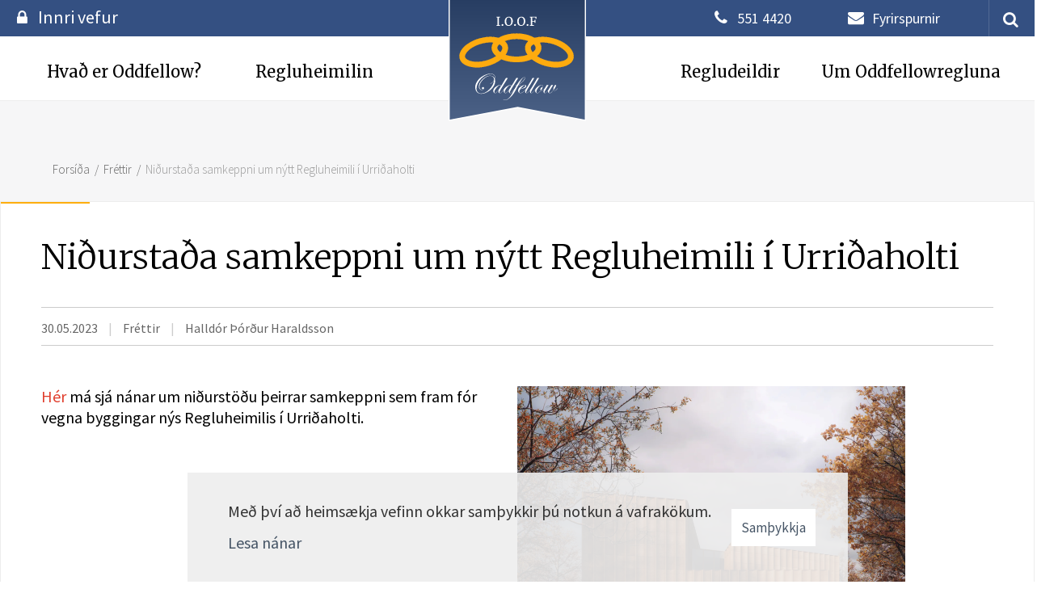

--- FILE ---
content_type: text/html; charset=UTF-8
request_url: https://www.oddfellow.is/is/frettir/nidurstada-samkeppni-um-nytt-regluheimili-i-urridaholti
body_size: 18377
content:
<!DOCTYPE html>
<!--
		Stefna ehf. - Moya Vefumsjónarkerfi
		- - - - - - - - - - - - - - - - - -
		http://www.moya.is
		Moya - útgáfa 1.16.2		- - - - - - - - - - - - - - - - - -
-->
<html xmlns="http://www.w3.org/1999/xhtml" lang="is">
<head>
	<meta http-equiv="X-UA-Compatible" content="IE=edge">
	<meta name="viewport" content="width=device-width, initial-scale=1.0">
	<meta charset="UTF-8">
	<meta name="author" content="" >
	<meta name="generator" content="Moya 1.16.2" >
	<meta property="og:title" content="Ni&eth;ursta&eth;a samkeppni um n&yacute;tt Regluheimili &iacute; Urri&eth;aholti">
	<meta property="og:image" content="https://www.oddfellow.is/static/news/272ixlpb.png?v=1769906051">
	<meta property="og:url" content="https://www.oddfellow.is/is/frettir/nidurstada-samkeppni-um-nytt-regluheimili-i-urridaholti">
	<meta property="og:site_name" content="Oddfellowreglan">
	<meta property="og:updated_time" content="1685483539">
	<meta property="og:image:width" content="480">
	<meta property="og:image:height" content="366">
	<meta property="og:locale" content="is_IS">
	<meta property="og:type" content="article">

	<title>Niðurstaða samkeppni um nýtt Regluheimili í Urriðaholti | Oddfellowreglan</title>	<link href="/static/themes/2017/theme.css?v=310c800505" rel="stylesheet" media="all" type="text/css"  />
	<link href="/is/feed" rel="alternate" type="application/rss+xml" title="RSS - Fréttir" >
	<link href="/is/frettir/nidurstada-samkeppni-um-nytt-regluheimili-i-urridaholti" rel="canonical" >
	<link href="/favicon.ico" rel="icon" type="image/x-icon" >
	<link href="/favicon.ico" rel="shortcut icon" type="image/x-icon" >
	<link href="/_moya/less/cookie-consent.css?v=1769906051" media="screen" rel="stylesheet" type="text/css" >	<meta name="application-name" content="Oddfellowreglan">
	
<!--	<link href="https://fonts.googleapis.com/css?family=Hind:300,400,500,600,700|Merriweather:300,300i,400,400i,700,700i,900,900i" rel="stylesheet">-->
	<link href="https://fonts.googleapis.com/css?family=Merriweather:300,400,700|Source+Sans+Pro:300,400,600,700" rel="stylesheet">
</head>

<body class="hideright news">
	<a id="siteTop" class="hide">&nbsp;</a>
	
	<div id="fb-root"></div>
    <script>(function(d, s, id) {
            var js, fjs = d.getElementsByTagName(s)[0];
            if (d.getElementById(id)) return;
            js = d.createElement(s); js.id = id;
            js.src = "//connect.facebook.net/is_IS/sdk.js#xfbml=1&version=v2.0";
            fjs.parentNode.insertBefore(js, fjs);
        }(document, 'script', 'facebook-jssdk'));
    </script>

	<div id="page">

		
		<div id="pageContainer">
			<div id="header">
				<div class="logo">
					<a href="/is" title="Fara á forsíðu">
                        <svg width="588" height="525" viewBox="0 0 588 525" xmlns="http://www.w3.org/2000/svg"><defs><linearGradient x1="0%" y1="0%" x2="0%" y2="100%" id="a"><stop stop-opacity=".14" offset="0%"/><stop stop-color="#FFF" stop-opacity=".14" offset="100%"/></linearGradient></defs><g fill="none" fill-rule="evenodd"><path fill="#2E4773" d="M2.552 2.524h582.896v518.952L295.793 466.68 2.552 521.476z"/><path stroke="#FFF" stroke-width="5" fill="url(#a)" fill-rule="nonzero" d="M.552.524h582.896v518.952L293.793 464.68.552 519.476z" transform="translate(2 2)"/><path class="rings" d="M299.588 149.797c1.212.079 4.108.283 6.453.472 21.985 1.716 43.326 7.837 59.63 17.091l2.33 1.322 2.706-.708c9.805-2.597 19.893-3.761 32.436-3.761 5.823 0 9.081.141 13.77.598 1.26.11 2.818.267 3.463.314 1.952.174 8.562 1.133 11.82 1.716 22.363 4.029 42.555 11.583 61 22.85 9.741 5.95 19.499 13.928 25.92 21.23 10.969 12.433 16.446 24.724 16.461 36.905 0 10.214-3.792 19.184-11.33 26.77-6.72 6.751-15.25 11.693-26.677 15.454-16.351 5.367-37.613 6.767-59.331 3.887-28.502-3.792-57.255-15.029-78.06-30.53-1.48-1.102-3.038-2.282-3.463-2.644l-.802-.63-2.03.85c-5.335 2.235-11.347 4.328-16.682 5.807-1.134.3-2.408.661-2.833.787-.74.22-1.731.456-5.823 1.4-4.06.93-12.229 2.283-16.32 2.692a178.79 178.79 0 0 0-2.802.314c-.22.032-2.266.236-4.564.425-3.761.315-5.146.362-14.007.362-10.34 0-11.457-.047-19.593-.881-3.053-.315-8.2-1.023-10.623-1.48-.646-.11-2.25-.408-3.541-.629-6.075-1.07-17.044-4.013-21.719-5.823-.519-.204-1.825-.692-2.911-1.086-1.086-.393-3.053-1.18-4.375-1.73l-2.424-1.024-1.196.992c-4.548 3.73-11.614 8.404-18.838 12.448-11.96 6.72-27.573 12.874-41.092 16.194-1.212.3-2.58.645-3.053.787-2.345.677-12.197 2.581-16.289 3.148-5.051.708-6.53.85-12.905 1.353-6.09.488-15.202.488-21.64 0-19.986-1.495-36.873-7.113-48.55-16.194-11.63-9.033-17.375-21.75-15.896-35.173 1.039-9.38 5.288-18.964 12.575-28.344 4.863-6.28 12.559-13.629 19.94-19.074 21.199-15.659 48.74-26.486 77.524-30.5 7.838-1.085 14.259-1.541 22.238-1.526 12.653 0 22.678 1.165 32.625 3.793l2.486.661 2.314-1.322c8.923-5.115 20.805-9.741 32.609-12.7 1.432-.362 2.88-.708 3.226-.787.346-.063 1.967-.41 3.62-.755 7.554-1.606 16.367-2.707 25.81-3.258 4.406-.252 14.589-.283 18.413-.063zm-18.807 24.299c-9.836.582-21.356 2.47-29.744 4.894-3.116.897-9.978 3.18-10.324 3.431-.22.173-.11.33.944 1.29 3.683 3.305 7.428 8.452 9.411 12.874 4.36 9.726 4.297 20.647-.173 31.774-1.464 3.651-3.919 8.23-6.122 11.41-.55.802-.992 1.495-.96 1.51.173.158 5.776 1.905 8.09 2.518 11.976 3.21 23.244 4.722 36.747 4.91 16.54.252 31.649-1.856 46.128-6.42l3.1-.976-1.07-1.59c-8.09-12.102-11.016-24.188-8.656-35.834 1.385-6.799 4.816-13 10.403-18.76 1.4-1.447 2.518-2.643 2.487-2.675-.41-.314-6.595-2.36-10.057-3.304-7.743-2.14-15.848-3.715-22.662-4.407-.473-.047-1.826-.189-2.99-.315-1.905-.22-6.925-.503-10.781-.63-2.534-.078-9.978.08-13.77.3zM392.567 188.7c-1.149.11-2.14.268-2.203.315-.047.063.236.598.645 1.212.394.614 1.18 1.967 1.731 3.037 7.208 13.723 5.902 28.627-3.62 41.83-2.313 3.211-6.121 7.382-8.986 9.868-.975.834-1.778 1.558-1.778 1.605 0 .095 2.408 1.684 4.879 3.242 2.44 1.511 8.34 4.737 11.252 6.138 15.911 7.633 33.616 12.669 51.148 14.526 5.65.598 8.247.724 14.558.724 10.513-.016 16.997-.756 25.731-2.928 11.646-2.911 20.948-8.56 24.064-14.62 1.07-2.061 1.416-3.462 1.416-5.823.016-3.289-.582-5.476-2.66-9.678-2.738-5.54-6.5-10.371-12.433-15.927-11.315-10.591-28.517-20.238-46.505-26.093-13.346-4.327-27.258-6.987-40.289-7.695-2.502-.126-14.982.063-16.95.267zm-224.705.016c-4.989.472-7.318.771-12.905 1.668-2.062.33-2.66.44-6.138 1.165-14.636 3.053-29.98 8.703-42.366 15.611-15.455 8.625-27.195 19.137-32.814 29.414-3.73 6.799-4.454 12.134-2.266 16.65 2.975 6.17 12.087 11.882 23.78 14.904 9.034 2.345 17.91 3.289 28.722 3.1 10.544-.205 20.553-1.51 31.68-4.139 15.108-3.572 30.044-9.568 42.288-16.98 2.895-1.763 5.35-3.384 5.35-3.542 0-.078-.723-.77-1.62-1.542-5.76-5.068-10.67-11.347-13.425-17.154-1.007-2.14-2.47-6.122-2.36-6.42.047-.111.015-.221-.048-.253-.189-.078-.818-2.565-1.07-4.28a38.18 38.18 0 0 1 1.117-16.068c1.023-3.51 2.833-7.476 4.8-10.576.693-1.086.756-1.243.504-1.322-.236-.094-2.187-.267-5.76-.52-2.203-.157-14.982.048-17.469.284zm194.473 8.388c-6.28 3.777-9.506 7.413-10.592 11.93-.566 2.407-.267 5.665.85 8.828.756 2.172 2.377 5.382 3.95 7.853.709 1.102 3.242 4.485 3.353 4.485.346 0 3.903-3.069 6.027-5.193 3.982-3.982 6.17-7.491 7.003-11.221.41-1.826.268-4.485-.299-6.17-1.243-3.635-3.336-6.814-6.672-10.118-.819-.787-1.558-1.448-1.669-1.448-.094 0-.975.472-1.951 1.054zm-146.724.472c-2.943 2.99-4.816 5.587-5.98 8.31-2.22 5.193-1.433 9.615 2.706 15.344 1.857 2.55 5.776 6.374 8.688 8.467l.723.503.835-1.054c4.028-5.1 6.61-10.371 7.365-15.077 1.086-6.657-2.471-12.212-10.938-17.107-.866-.503-1.637-.912-1.731-.912-.095 0-.85.692-1.668 1.526z" fill-rule="nonzero" fill="#000"/><g fill-rule="nonzero"><path class="ringOutlines" d="M300.766 149.867c12.008.709 21.844 2.173 32.31 4.801 12.054 3.007 23.18 7.335 32.592 12.687l2.33 1.322 2.706-.708c9.82-2.598 19.955-3.778 32.514-3.762 17.736 0 35.032 2.864 53.901 8.893 14.164 4.533 29.493 11.915 40.997 19.77 15.092 10.294 26.077 21.989 32.246 34.297 6.217 12.435 6.893 25.122 1.936 36.014-3.604 7.949-10.86 15.347-20.097 20.54-13.692 7.714-31.302 11.664-51.855 11.68-16.053.016-31.617-2.235-48.236-6.973-19.216-5.477-37.613-14.34-51.934-25.011-1.48-1.102-3.038-2.282-3.463-2.644l-.802-.63-2.03.85c-13.126 5.525-28.17 9.302-43.043 10.845-8.907.929-9.348.944-19.987.944-10.512 0-11.11-.031-19.593-.881-14.746-1.48-30.484-5.399-43.168-10.75l-2.424-1.024-1.196.992c-3.037 2.471-9.08 6.674-13.408 9.302-9.112 5.525-18.193 9.87-29.194 13.978-13.833 5.162-31.192 9.097-45.56 10.325-6.909.598-8.892.677-14.95.677-18.335 0-33.963-3.054-47.056-9.16-15.093-7.052-24.551-17.567-27.478-30.537-2.817-12.545 1.4-26.758 11.96-40.373 4.863-6.28 12.559-13.631 19.94-19.077 19.578-14.45 44.38-24.744 71.008-29.482 6.154-1.086 11.82-1.778 18.87-2.298 4.264-.315 14.541-.362 18.932-.078 8.719.55 16.288 1.7 23.339 3.573l2.722.708 2.314-1.322c15.533-8.91 36.92-15.142 58.418-17.031 8.2-.708 19.042-.913 26.439-.457zm-20.065.551c-24.22 1.37-46.773 7.445-64.21 17.267-3.777 2.125-10.308 6.548-12.04 8.154-.22.189-.928.802-1.573 1.338-1.637 1.369-4.454 4.06-5.571 5.32-.504.566-1.149 1.29-1.432 1.605-1.794 1.968-5.178 6.832-6.122 8.799-.268.567-.535 1.055-.582 1.102-.41.33-2.204 4.848-2.928 7.319-1.023 3.526-1.353 5.84-1.369 9.759 0 2.55.063 3.95.268 5.273.503 3.4 1.778 7.524 3.273 10.672.425.897.771 1.652.771 1.7 0 .063.472.881 1.039 1.857 3.179 5.304 7.192 10.074 12.086 14.324l1.543 1.337.976-.645c4.595-3.116 10.575-8.28 14.4-12.45 2.187-2.409 2.203-2.424 1.715-2.755-2.723-1.92-7.554-6.58-9.112-8.814-2.864-4.109-3.919-6.847-3.919-10.121 0-3.321.929-6.076 3.163-9.35 1.574-2.298 1.511-2.204 2.613-3.368.535-.583.991-1.086.991-1.134 0-.22 4.407-4.03 6.044-5.257 8.813-6.548 21.576-12.057 35.268-15.205 7.884-1.826 16.87-3.132 24.944-3.636 4.028-.252 15.769-.252 19.672 0 10.985.708 20.79 2.377 31.034 5.242 1.574.44 2.943.818 3.038.85.078.015.267.078.393.126.22.094 3.462 1.196 3.62 1.227 1.274.3 11.063 4.486 12.118 5.179.22.141 1.243.708 2.282 1.259 1.558.818 6.106 3.652 7.003 4.36.126.094.881.693 1.684 1.29 1.495 1.15 5.303 4.565 5.713 5.132.125.173.377.472.566.661.803.819 2.896 3.762 3.557 5.037 1.353 2.597 1.92 4.344 2.109 6.516.283 3.306-1.18 7.43-4.045 11.349-1.243 1.684-5.76 6.17-7.743 7.665-.834.646-1.526 1.212-1.526 1.26 0 .157.472.818 1.086 1.527.314.346.676.77.818.944.142.157 1.448 1.48 2.911 2.912 3.51 3.431 7.491 6.737 11.457 9.46l1.086.755 1.196-1.054c3.447-3.022 7.381-7.257 9.584-10.357.63-.866 1.18-1.653 1.26-1.732.125-.157.865-1.37 1.668-2.754 1.7-2.897 3.352-6.91 4.186-10.216.96-3.825 1.149-5.525 1.054-9.538-.063-2.96-.157-3.998-.472-5.667-.991-5.163-2.99-10.12-5.996-14.796-1.149-1.794-3.273-4.69-4.044-5.509a72.719 72.719 0 0 1-1.275-1.416c-2.109-2.377-5.76-5.761-8.876-8.248-2.408-1.92-7.444-5.273-10.686-7.13-2.754-1.574-7.035-3.73-9.285-4.69-.866-.363-1.763-.756-1.983-.882-.929-.488-6.704-2.692-9.742-3.715-5.13-1.731-11.504-3.494-16.446-4.533-.865-.19-2.171-.472-2.911-.646a99.618 99.618 0 0 0-3.934-.692 85.12 85.12 0 0 1-2.833-.472c-.614-.173-7.696-1.04-10.86-1.322-3.414-.3-8.387-.599-11.802-.709-2.707-.079-11.82.063-14.872.236zm111.737 14.607c-8.326.614-17.626 2.204-23.607 4.014-.141.031 2.628 1.983 2.833 1.983.031 0 .205.11.346.22.158.126 1.275.96 2.487 1.842 1.212.882 2.455 1.81 2.754 2.078 1.841 1.542 2.455 2.093 4.092 3.589 1.007.928 2.171 2.062 2.596 2.518.441.457 1.023 1.086 1.322 1.4.693.71 2.849 3.37 3.856 4.754.614.835.85 1.055 1.102.992.912-.189 4.091-.41 8.073-.55 14.164-.536 29.193 1.353 44.585 5.587 7.05 1.936 13.125 4.092 20.93 7.414 2.377 1.007 8.373 3.982 10.86 5.367 1.086.598 2.282 1.275 2.675 1.495 2.44 1.37 7.24 4.455 10.056 6.47 9.034 6.484 15.785 13.347 20.16 20.493 1.102 1.795 2.77 5.242 3.29 6.816 1.447 4.328 1.495 8.326.141 11.443-2.55 5.887-9.993 11.16-20.742 14.701-3.635 1.196-10.34 2.644-15.03 3.243-5.429.692-7.333.787-15.186.787-7.98 0-10.12-.126-17.076-.96-18.365-2.204-37.833-8.28-53.413-16.654-.913-.488-1.731-.881-1.841-.881-.11 0-.22-.063-.252-.142-.032-.063-.834-.566-1.778-1.117-2.865-1.637-3.038-1.732-5.902-3.62-8.184-5.4-14.384-10.688-19.373-16.528-4.91-5.73-8.215-11.82-9.19-16.92-.316-1.622-.3-4.675.015-6.108.33-1.463 1.59-4.092 2.518-5.257 1.054-1.322 2.66-2.943 3.871-3.92 1.448-1.18 4.218-2.974 5.697-3.714l.614-.315-.456-.377c-1.889-1.59-3.415-2.723-5.729-4.282-1.463-.976-1.51-1.007-2.911-1.857-2.565-1.574-9.364-4.911-12.008-5.871l-.976-.378-1.07.945c-1.574 1.4-4.422 4.58-5.776 6.421-.645.898-1.18 1.7-1.18 1.78a.265.265 0 0 1-.126.22c-.236.094-1.857 3.006-2.691 4.847-1.983 4.329-3.163 9.807-3.163 14.639 0 7.775 2.534 16.212 7.286 24.318 1.275 2.157 4.092 6.312 4.91 7.225.3.346.551.661.551.708 0 .048.236.347.52.646.267.315.613.74.755.944 1.322 2.015 10.277 10.987 12.968 12.986.346.267.834.66 1.101.897 1.621 1.432 5.98 4.675 9.522 7.083 7.286 4.958 17.012 10.231 25.259 13.694 1.038.44 2.014.85 2.156.929.692.346 4.752 1.952 7.443 2.943 2.408.897 6.327 2.188 10.073 3.337 3.808 1.165 11.032 2.99 15.501 3.92 9.112 1.872 15.47 2.722 25.652 3.415 4.706.315 14.92.236 19.515-.157 12.401-1.055 22.473-3.243 31.554-6.863 2.55-1.023 7.302-3.195 7.475-3.431.048-.063.677-.425 1.417-.803 2.486-1.29 6.625-4.093 8.97-6.092 7.397-6.28 12.087-13.694 13.755-21.705 1.133-5.368 1.133-9.586.016-15.772-.929-5.147-3.903-12.199-7.68-18.211-3.4-5.4-8.562-11.506-14.038-16.622-13.692-12.765-32.782-23.689-53.823-30.788-15.202-5.131-29.901-8.09-46.111-9.255-3.525-.268-16.415-.22-20.144.047zm-223.002-.063c-9.364.661-16.84 1.684-25.338 3.463-3.4.708-10.843 2.518-11.158 2.723a2.222 2.222 0 0 1-.488.158c-.488.062-3.761 1.054-7.554 2.266-5.13 1.637-9.93 3.463-16.052 6.076-3.478 1.48-9.742 4.564-12.59 6.17-.96.55-1.983 1.117-2.282 1.29-3.683 1.984-10.293 6.202-13.299 8.469a273.94 273.94 0 0 1-2.266 1.653c-1.762 1.275-5.697 4.501-7.727 6.343-14.526 13.222-22.536 26.805-24 40.72-.299 2.912-.299 4.36 0 7.083.756 6.847 3.116 12.797 7.302 18.447 1.857 2.519 5.886 6.564 8.593 8.657 8.42 6.47 19.121 11.081 31.932 13.757 6.326 1.322 11.095 1.936 18.507 2.44 4.643.3 14.935.22 19.436-.157 1.558-.126 3.746-.315 4.879-.41 4.312-.362 13.345-1.747 17.94-2.754a318.66 318.66 0 0 1 2.99-.63c8.216-1.715 20.727-5.603 28.643-8.893.866-.362 2.14-.897 2.833-1.18 4.69-1.937 11.394-5.195 15.329-7.446.834-.472 1.857-1.054 2.297-1.29 5.257-2.896 12.937-8.138 17.862-12.167 6.39-5.242 11.033-9.87 15.345-15.3 2.77-3.494 3.824-5.005 5.728-8.185 1.716-2.896 3.226-5.934 4.39-8.893 3.51-8.862 3.998-18.558 1.354-26.68-.63-1.92-2.219-5.635-2.439-5.713-.079-.032-.142-.142-.142-.22 0-.552-3.068-5.1-4.658-6.88-1.81-2.045-2.235-2.486-3.525-3.714-.771-.74-1.48-1.338-1.558-1.338-.488 0-6.988 2.897-7.066 3.164-.032.079-.173.142-.3.142-.251 0-4.469 2.172-4.61 2.36-.048.064-.22.158-.41.221-.189.047-.912.488-1.636.96-.724.472-1.338.866-1.37.866-.015 0-.912.614-1.967 1.354-1.967 1.369-4.532 3.447-4.532 3.651 0 .063.409.315.913.583 2.045 1.07 3.698 2.172 5.586 3.73 3.29 2.723 5.43 5.934 6.107 9.177.314 1.495.236 4.454-.158 6.343-.409 1.968-2.172 6.658-2.801 7.46-.094.111-.362.599-.614 1.071-.85 1.637-3.21 4.974-5.162 7.32-2.722 3.273-7.019 7.46-10.686 10.435-.802.645-1.479 1.212-1.526 1.275-.047.047-.33.268-.63.488-.299.205-.63.44-.708.504-.094.078-.802.582-1.574 1.133-.786.55-1.542 1.118-1.7 1.26-.14.14-.298.251-.345.251-.032 0-1.07.661-2.314 1.464-5.004 3.274-8.262 5.115-14.054 7.98-3.792 1.873-8.073 3.794-10.701 4.8-.614.237-1.842.71-2.754 1.055-1.653.63-8.357 2.88-10.86 3.636-3.1.945-11.189 2.928-14.006 3.416-.393.079-2.093.378-3.777.693-7.538 1.353-14.227 1.983-22.536 2.093-11.064.157-17.752-.504-26.911-2.629-5.571-1.29-11.898-3.698-15.675-5.95-.456-.283-.85-.503-.881-.503-.032 0-.583-.346-1.228-.787-3.51-2.314-6.515-5.415-7.9-8.138-2.33-4.627-1.574-10.609 2.219-17.44 5.87-10.577 17.327-20.856 33.096-29.654 2.613-1.464 8.514-4.423 10.702-5.368.645-.283 1.463-.63 1.81-.787.346-.157 1.73-.724 3.068-1.259 1.338-.535 2.644-1.07 2.912-1.18.85-.362 6.248-2.236 8.577-2.96 11.19-3.51 22.253-5.729 33.757-6.8 6.484-.597 16.068-.613 22.489-.047l2.172.19.44-.536c.252-.299.41-.598.378-.66-.047-.08-.016-.127.063-.127s.55-.535 1.055-1.196c2.329-3.1 5.87-6.69 9.993-10.137 1.086-.913 1.983-1.7 2.014-1.778.032-.063.142-.11.252-.11.095 0 .41-.22.693-.473.283-.267.566-.472.613-.472.048 0 .551-.346 1.133-.771.567-.425 1.763-1.228 2.644-1.81.882-.567 1.637-1.102 1.684-1.165.095-.158-4.139-1.275-7.302-1.936-4.989-1.04-11.237-1.858-17.233-2.251-4.47-.3-14.636-.3-18.727-.016zm111.343 9.13c-9.914.598-21.34 2.47-29.744 4.895-3.116.897-9.977 3.18-10.324 3.431-.22.173-.11.33.945 1.29 3.682 3.306 7.428 8.453 9.41 12.876 1.606 3.573 2.629 7.445 3.038 11.443.425 4.124.205 7.792-.708 12.183-1.338 6.39-4.548 13.678-8.624 19.565-.551.803-.992 1.496-.96 1.511.173.158 5.775 1.905 8.089 2.519 9.033 2.424 18.318 3.935 28.564 4.659 4.532.33 13.817.378 18.649.094 13.314-.755 24.33-2.691 35.661-6.264l3.1-.976-1.07-1.59c-8.923-13.363-11.598-26.853-7.758-39.272 1.668-5.399 4.847-10.53 9.505-15.33 1.4-1.449 2.518-2.645 2.487-2.676-.362-.315-6.72-2.393-10.293-3.385-11.96-3.274-22.788-4.848-36.275-5.273-2.628-.078-9.867.08-13.692.3zm111.785 14.606c-1.15.11-2.14.268-2.204.315-.047.063.236.598.646 1.212.393.614 1.18 1.968 1.73 3.038 7.209 13.725 5.918 28.616-3.619 41.837-2.313 3.211-6.122 7.383-8.986 9.87-.976.834-1.778 1.558-1.778 1.605 0 .094 2.407 1.684 4.878 3.242 2.44 1.512 8.341 4.738 11.253 6.14 24.393 11.71 52.972 17.156 77.429 14.763 12.527-1.212 23.433-4.611 30.845-9.601 5.461-3.668 8.357-7.87 8.672-12.576.393-5.982-3.966-14.702-11.158-22.352-7.633-8.121-16.918-14.842-29.461-21.343-13.267-6.879-30.263-12.309-46.111-14.764-5.713-.882-8.782-1.212-15.344-1.653-2.093-.142-14.825.063-16.792.267zm-224.623.016c-23.969 2.204-46.442 9.334-65.626 20.84-15.88 9.523-27.636 21.832-31.16 32.598-1.417 4.329-1.339 7.854.22 11.081 2.974 6.17 12.086 11.884 23.779 14.906 5.839 1.511 10.261 2.235 17.547 2.865 3.1.267 14.48.267 17.627 0 8.12-.677 12.417-1.26 19.042-2.566 17.642-3.478 34.481-9.853 48.472-18.321 2.896-1.763 5.35-3.385 5.35-3.542 0-.079-.723-.771-1.62-1.543-6.972-6.122-12.134-13.268-14.856-20.572-2.503-6.705-3.085-13.285-1.795-20.069.897-4.674 3.006-9.932 5.666-14.119.677-1.054.755-1.243.52-1.322-.142-.063-1.37-.189-2.708-.283a401.713 401.713 0 0 1-3.147-.236c-1.983-.158-14.746.047-17.311.283zm194.39 8.39c-6.231 3.746-9.505 7.429-10.575 11.852-1.212 5.084 1.243 12.199 6.72 19.47.74.976 1.37 1.78 1.416 1.78.347 0 3.903-3.07 6.028-5.195 3.21-3.211 5.083-5.855 6.295-8.909 1.086-2.723 1.243-6.028.409-8.484-1.243-3.636-3.336-6.815-6.673-10.12-.818-.788-1.558-1.449-1.668-1.449-.094 0-.976.472-1.951 1.055zm-146.721.472c-2.943 2.99-4.816 5.588-5.98 8.31-2.204 5.195-1.433 9.618 2.706 15.347 1.857 2.55 5.776 6.375 8.688 8.469l.723.503.835-1.054c4.028-5.1 6.61-10.389 7.365-15.08 1.086-6.658-2.471-12.214-10.938-17.109-.865-.504-1.637-.913-1.731-.913-.094 0-.85.693-1.668 1.527zm119.952 45.08c-10.56 3.415-22.426 5.587-34.827 6.359-4.958.299-14.92.315-19.72 0-12.59-.803-24.078-2.88-34.764-6.296-2.33-.74-2.849-.866-3.006-.677-.33.346-2.597 3.258-2.597 3.321 0 .205-5.366 6.06-7.27 7.933-1.857 1.842-4.549 4.266-6.217 5.604-.55.44-.976.802-.944.834.33.267 9.773 3.92 11.756 4.533.472.157 1.605.504 2.518.803 2.392.771 8.105 2.345 10.308 2.833 1.039.22 2.455.55 3.148.708 3.76.882 12.983 2.314 18.02 2.818 8.12.818 9.253.865 18.884.865 8.184 0 9.663-.047 13.299-.346 4.17-.362 10.984-1.086 11.41-1.212.22-.063.865-.173 3.462-.535a87.753 87.753 0 0 0 2.439-.41c.692-.125 2.219-.408 3.384-.629 3.194-.582 7.884-1.684 11.41-2.676 7.05-1.983 11.803-3.651 17.783-6.201.346-.158.803-.347 1.007-.425.362-.158.346-.173-.393-.772-3.022-2.44-7.554-6.768-10.371-9.947-.677-.756-1.464-1.637-1.763-1.936-.645-.661-3.982-4.88-4.092-5.163-.11-.283-.157-.268-2.864.614z" fill="#FFF"/><path class="oddfellow" d="M463.352 389.223c-3.616 3.83-6.786 5.744-9.518 5.744-1.85 0-3.405-1.009-4.664-3.021-3.734 5.159-6.774 8.738-9.124 10.73-2.35 1.99-4.719 2.987-7.11 2.987-2.14 0-3.922-.722-5.35-2.17-1.426-1.446-2.136-3.22-2.136-5.318 0-1.762.564-3.878 1.698-6.354-6.292 9.23-11.243 13.842-14.85 13.842-1.804 0-3.325-.735-4.563-2.201-1.237-1.467-1.853-3.23-1.853-5.287 0-2.323 1.192-5.54 3.533-9.61-.192.195-.342.356-.549.566-3.695 3.68-7.094 5.52-10.2 5.52-1.302 0-2.457-.25-3.463-.754-5.542 7.845-10.746 11.766-15.617 11.766-2.518 0-4.67-1.036-6.454-3.113-1.783-2.076-2.677-4.564-2.677-7.458 0-1.664.293-3.314.857-4.951-7.588 10.339-13.224 15.522-16.895 15.522-1.804 0-3.286-.68-4.438-2.043-1.156-1.363-1.735-3.094-1.735-5.192 0-2.308.537-4.543 1.607-6.702.198-.402.515-.994.893-1.677-7.624 10.4-13.282 15.614-16.965 15.614-1.805 0-3.286-.68-4.438-2.043-1.156-1.363-1.735-3.094-1.735-5.192 0-2.308.537-4.543 1.607-6.702.295-.6.813-1.549 1.505-2.777l-.503.628c-8.69 10.726-16.141 16.086-22.357 16.086-2.939 0-5.405-1.058-7.399-3.177-1.993-2.119-2.99-4.772-2.99-7.96 0-7.553 5.264-14.2 15.794-19.95 5.536-3.019 10.045-4.531 13.526-4.531 1.509 0 2.802.451 3.869 1.353 1.07.903 1.606 2.004 1.606 3.306 0 3.018-1.972 5.588-5.914 7.707-3.945 2.12-10.53 4.101-19.757 5.946-2.854 4.324-4.28 7.93-4.28 10.824 0 3.61 1.954 5.415 5.859 5.415 6.633 0 14.758-6.473 24.373-19.416.314-.418.59-.69.838-.848 1.747-2.979 3.975-6.726 6.746-11.33 7.59-12.626 13.99-23.578 19.19-32.85 1.26.336 2.369.503 3.335.503 1.595 0 3.061-.25 4.405-.753-17.62 29.326-27.884 46.568-30.801 51.73-2.915 5.159-4.372 8.58-4.372 10.257 0 1.887.796 2.832 2.393 2.832 3.53 0 10-6.659 19.407-19.98.116-.229.244-.381.38-.485 1.741-2.97 3.955-6.69 6.701-11.254 7.591-12.626 13.99-23.578 19.19-32.85 1.26.336 2.37.503 3.336.503 1.594 0 3.06-.25 4.405-.753-17.62 29.326-27.885 46.568-30.802 51.73-2.915 5.159-4.372 8.58-4.372 10.257 0 1.887.796 2.832 2.393 2.832 3.384 0 9.475-6.138 18.258-18.373 2.106-3.382 5.405-6.699 9.993-9.946 5.953-4.238 10.861-6.357 14.72-6.357 3.61 0 5.412 1.93 5.412 5.79 0 4.826-2.537 10.635-7.612 17.43.838.504 1.783.757 2.832.757 1.887 0 4.09-.878 6.615-2.634 2.524-1.756 4.585-3.866 6.185-6.336.165-.21.299-.339.433-.476l8.286-14.028c1.677.296 2.914.442 3.71.442.713 0 2.097-.146 4.155-.442l-14.285 23.35c-2.265 3.649-3.396 6.314-3.396 7.99 0 1.888.86 2.833 2.579 2.833 1.887 0 4.707-2.098 8.462-6.293 3.753-4.196 7.478-9.44 11.17-15.733l7.045-12.147c2.265.21 3.692.314 4.28.314 1.466 0 2.661-.104 3.585-.314l-13.148 21.273c-2.896 4.74-4.344 8.013-4.344 9.814 0 2.059 1.07 3.086 3.21 3.086 4.28 0 9.48-4.51 15.605-13.531-.253-1.552-.378-2.705-.378-3.461 0-3.735 1.165-7.613 3.49-11.641 2.33-4.028 4.585-6.043 6.765-6.043.967 0 1.448.652 1.448 1.951 0 3.525-3.442 9.964-10.319 19.319 1.049 1.89 2.436 2.832 4.161 2.832 3.15 0 7.015-2.839 11.597-8.522.841-1.01 1.408-1.515 1.704-1.515.125 0 .207.085.25.253 0 .463-1.345 2.082-4.033 4.86zm-140.904-8.32c4.195-2.833 6.292-5.507 6.292-8.026 0-1.341-.735-2.015-2.201-2.015-2.225 0-5.152 1.543-8.78 4.628-3.627 3.083-7.182 7.08-10.663 11.986 6.039-1.549 11.157-3.744 15.352-6.574zm77.517-1.294c.67 0 1.134.421 1.384 1.26.67-1.467 1.009-3.104 1.009-4.91 0-3.396-1.534-5.097-4.594-5.097-3.817 0-8.475 3.653-13.968 10.952-5.497 7.3-8.244 13.446-8.244 18.437 0 2.897 1.384 4.345 4.152 4.345 4.53 0 9.481-3.735 14.85-11.202-1.217-1.345-1.823-2.729-1.823-4.156 0-2.055.817-4.174 2.454-6.354 1.634-2.183 3.228-3.275 4.78-3.275zm-100.807-9.564h10.822l-.567.945h-10.947l-5.161 10.007c-6.338 12.376-11.75 21.7-16.24 27.971a90.161 90.161 0 0 1-15.547 16.773c-8.097 6.71-15.63 10.068-22.595 10.068-3.107 0-4.658-.452-4.658-1.354 0-.42.231-.628.692-.628.335 0 .588.04.756.125 1.509.442 2.935.661 4.28.661 5.664 0 11.37-2.54 17.12-7.616 3.524-3.104 6.61-6.753 9.252-10.949 2.088-3.21 6.902-11.723 14.438-25.52-7.448 10.083-12.987 15.135-16.611 15.135-1.933 0-3.51-.722-4.726-2.17-1.219-1.446-1.826-3.303-1.826-5.568 0-2.266.753-4.888 2.265-7.867-7.34 10.404-12.794 15.605-16.36 15.605-2.223 0-4.089-.954-5.6-2.863-1.51-1.908-2.266-4.311-2.266-7.205 0-1.777.296-3.509.863-5.201-7.496 10.171-13.069 15.27-16.709 15.27-1.933 0-3.509-.723-4.725-2.172-1.22-1.445-1.826-3.302-1.826-5.567 0-2.266.753-4.888 2.265-7.867-7.34 10.404-12.794 15.605-16.361 15.605-2.222 0-4.088-.954-5.6-2.863-1.51-1.908-2.265-4.311-2.265-7.205 0-6.92 4.301-13.193 12.898-18.815 6.838-4.491 12.21-6.735 16.108-6.735 2.6 0 3.902 1.259 3.902 3.777 0 1.174-.357 2.495-1.07 3.964l22.464-37.634c1.384.421 2.747.631 4.088.631.336 0 1.637-.085 3.902-.253-15.73 25.005-25.653 40.991-29.762 47.955-4.152 7.089-6.228 11.559-6.228 13.404 0 1.887.86 2.832 2.582 2.832 3.634 0 9.679-6.028 18.126-18.053 2.128-3.491 5.512-6.793 10.25-9.888 6.834-4.491 12.205-6.735 16.104-6.735 2.6 0 3.902 1.259 3.902 3.777 0 1.174-.356 2.495-1.07 3.964l22.465-37.634c1.384.421 2.746.631 4.088.631.335 0 1.637-.085 3.902-.253-15.73 25.005-25.65 40.991-29.763 47.955-4.152 7.089-6.228 11.559-6.228 13.404 0 1.887.86 2.832 2.583 2.832 3.786 0 10.188-6.54 19.202-19.596l7.777-14.135h-6.735l.503-.945h6.86c5.37-9.105 11.31-16.98 17.812-23.63 6.505-6.65 11.517-9.976 15.044-9.976 1.887 0 2.832.987 2.832 2.96 0 3.732-2.643 8.422-7.932 14.065-5.286 5.64-12.21 11.169-20.77 16.58zm-75.874 4.28c0-2.222-1.027-3.335-3.082-3.335-3.774 0-8.758 3.765-14.944 11.296-6.188 7.532-9.28 13.602-9.28 18.218 0 2.811 1.153 4.217 3.46 4.217 3.354 0 9.125-5.833 17.304-17.495 4.362-6.293 6.542-10.592 6.542-12.9zm44.362 0c0-2.222-1.03-3.335-3.086-3.335-3.774 0-8.755 3.765-14.943 11.296-6.189 7.532-9.28 13.602-9.28 18.218 0 2.811 1.153 4.217 3.46 4.217 3.357 0 9.124-5.833 17.303-17.495 4.363-6.293 6.546-10.592 6.546-12.9zm57.381-37.13c-3.189 0-7.533 3.65-13.03 10.949-2.728 3.692-6.84 10.574-12.336 20.641a116.787 116.787 0 0 0 18.882-16.36c5.707-6.126 8.56-10.51 8.56-13.154 0-1.384-.692-2.076-2.076-2.076zm-130.938 36.344c-3.607 6.65-8.597 12.66-14.974 18.029-6.125 5.201-12.7 9.324-19.727 12.366-7.024 3.04-13.474 4.562-19.346 4.562-7.718 0-13.98-2.622-18.781-7.867-4.805-5.244-7.207-12.083-7.207-20.513 0-7.72 2.393-15.587 7.173-23.6 4.783-8.012 11.243-14.915 19.38-20.705 5.788-4.196 12.303-7.593 19.537-10.196 7.237-2.601 13.77-3.9 19.599-3.9 5.789 0 10.413 1.406 13.876 4.217 3.46 2.81 5.189 6.564 5.189 11.263 0 1.93-.335 4.217-1.006 6.86 1.134 3.314 1.698 6.607 1.698 9.879 0 6.421-1.802 12.955-5.411 19.605zm-.753-46.446c-2.979-2.58-6.902-3.869-11.767-3.869-9.649 0-19.4 3.208-29.26 9.623-9.438 6.162-17.175 14.065-23.217 23.706-6.334 9.98-9.499 19.849-9.499 29.618 0 6.205 1.832 11.257 5.506 15.157 3.67 3.896 8.398 5.848 14.187 5.848 11.746 0 23.553-6.044 35.424-18.127 11.87-12.08 18.458-24.73 19.757-37.945-1.427 2.516-3.975 5.485-7.646 8.903-3.67 3.421-6.155 5.129-7.453 5.129-.339 0-.503-.168-.503-.503 0-.21.335-.503 1.006-.881 6.795-3.775 11.703-8.77 14.724-14.977 0-5.244-1.534-9.41-4.594-12.492-3.064-3.085-7.216-4.625-12.46-4.625-9.73 0-19.726 5.192-29.981 15.574-10.255 10.385-15.383 20.526-15.383 30.43 0 3.942.921 7.14 2.768 9.594 1.845 2.455 4.277 3.684 7.298 3.684 1.427 0 2.884-.421 4.375-1.26 1.488-.838 2.231-1.658 2.231-2.454-.042-.253-.125-.378-.25-.378l-.567.253c-.503.503-1.32.753-2.454.753-1.972 0-2.957-1.153-2.957-3.46 0-1.428.482-2.623 1.448-3.586.964-.967 2.116-1.449 3.46-1.449 2.683 0 4.027 1.488 4.027 4.467 0 2.226-.954 4.156-2.862 5.79-1.911 1.638-4.143 2.455-6.7 2.455-3.61 0-6.619-1.479-9.03-4.437-2.415-2.957-3.619-6.659-3.619-11.107 0-10.236 5.338-20.44 16.014-30.615 10.673-10.175 21.36-15.26 32.058-15.26 4.57 0 8.66 1.079 12.27 3.24 3.606 2.16 6.06 4.983 7.359 8.465.506-1.68.756-3.357.756-5.037 0-4.235-1.488-7.644-4.466-10.227z" fill="#000"/><path class="ioof" d="M204.614 114.52v2.802H220.2v-2.726l-4.794-.694v-32.19l4.714-.657V78.22h-15.496v2.851l4.715.658v32.173l-4.725.618zm22.154-.658a3.36 3.36 0 0 0 .5 1.825c.324.52.779.945 1.32 1.234a3.75 3.75 0 0 0 1.78.437 4.709 4.709 0 0 0 2.15-.5 3.854 3.854 0 0 0 1.57-1.437 3.974 3.974 0 0 0 .58-2.144 3.336 3.336 0 0 0-1.017-2.594 3.355 3.355 0 0 0-2.633-.924c-.722 0-1.432.185-2.061.539-.644.352-1.19.86-1.586 1.476-.4.616-.61 1.335-.603 2.069v.02zM240.11 97.98a25.221 25.221 0 0 0 1.906 10.164 14.965 14.965 0 0 0 5.655 6.794 16.424 16.424 0 0 0 9.103 2.42 17.56 17.56 0 0 0 9.262-2.483 17.116 17.116 0 0 0 6.44-7.03 22.816 22.816 0 0 0 2.33-10.54 24.896 24.896 0 0 0-1.892-10.124 14.44 14.44 0 0 0-5.681-6.63 18.934 18.934 0 0 0-18.431.1 16.965 16.965 0 0 0-6.374 6.931 22.34 22.34 0 0 0-2.308 10.401l-.01-.003zm6.697-.027a28.75 28.75 0 0 1 1.299-9.332 11.573 11.573 0 0 1 3.696-5.59 9.1 9.1 0 0 1 5.708-1.832 8.855 8.855 0 0 1 5.743 1.934 11.91 11.91 0 0 1 3.647 5.564c.887 2.786 1.31 5.699 1.25 8.622a29.022 29.022 0 0 1-1.32 9.395 12.085 12.085 0 0 1-3.695 5.702 8.802 8.802 0 0 1-5.655 1.897 8.676 8.676 0 0 1-5.744-1.996 12.423 12.423 0 0 1-3.656-5.689 26.822 26.822 0 0 1-1.263-8.684l-.01.01zm33.453 15.9a3.334 3.334 0 0 0 .505 1.825c.321.52.776.946 1.318 1.233.547.29 1.158.44 1.778.437a4.699 4.699 0 0 0 2.15-.5 3.844 3.844 0 0 0 1.572-1.437 4 4 0 0 0 .58-2.144 3.336 3.336 0 0 0-1.019-2.585 3.355 3.355 0 0 0-2.627-.923c-.722 0-1.432.186-2.06.539a4.35 4.35 0 0 0-1.584 1.476 3.722 3.722 0 0 0-.606 2.069l-.007.01zm13.344-15.883a25.277 25.277 0 0 0 1.906 10.164 14.984 14.984 0 0 0 5.654 6.794 16.437 16.437 0 0 0 9.107 2.42 17.547 17.547 0 0 0 9.259-2.483 17.136 17.136 0 0 0 6.442-7.03 22.816 22.816 0 0 0 2.331-10.54c.081-3.469-.564-6.917-1.895-10.124a14.433 14.433 0 0 0-5.678-6.63 18.934 18.934 0 0 0-18.431.1 16.995 16.995 0 0 0-6.377 6.931 22.34 22.34 0 0 0-2.308 10.401l-.01-.003zm6.696-.026a28.744 28.744 0 0 1 1.303-9.333 11.573 11.573 0 0 1 3.696-5.59 9.094 9.094 0 0 1 5.694-1.835 8.862 8.862 0 0 1 5.744 1.934 11.904 11.904 0 0 1 3.65 5.593 26.536 26.536 0 0 1 1.25 8.622 29.12 29.12 0 0 1-1.32 9.395 12.134 12.134 0 0 1-3.695 5.702 8.809 8.809 0 0 1-5.655 1.897 8.676 8.676 0 0 1-5.744-1.996 12.4 12.4 0 0 1-3.66-5.688 26.897 26.897 0 0 1-1.263-8.685v-.016zm33.464 15.909a3.36 3.36 0 0 0 .5 1.825c.324.52.779.945 1.32 1.233a3.75 3.75 0 0 0 1.78.437 4.709 4.709 0 0 0 2.15-.5 3.854 3.854 0 0 0 1.57-1.437 3.974 3.974 0 0 0 .58-2.144 3.336 3.336 0 0 0-1.018-2.584 3.355 3.355 0 0 0-2.626-.924c-.722 0-1.432.185-2.06.539-.645.352-1.19.86-1.586 1.476-.4.616-.61 1.335-.604 2.069l-.006.01zm14.177.657v2.812h18.135v-2.802l-7.83-.615V99.466h8.964l1.032 4.495h3.169V91.706h-3.149l-1.032 4.367h-8.965V81.328h12.859l1.698 5.883h3.736l-.541-8.99h-28.132v2.85l4.326.658v32.173l-4.27.608z" fill="#000"/></g></g></svg>					</a>
				</div>

				<div id="qn">
					<ul>
<li><a href="https://innri.oddfellow.is/">Innri vefur</a></li>
<li><a href="#">551 4420</a></li>
<li><a href="/is/um-regluna/fyrirspurnir">Fyrirspurnir</a></li>
</ul>					<a href="#" class="searchToggle" aria-label="templateSearchAriaOpen">
						<i class="fa fa-search"></i>
						<i class="fa fa-close"></i>
					</a>
				</div>
			</div>

			<div id="searchBox" role="search">
				<div class="searchWrapper">
					<div class="contentWrap">
                        <form id="searchForm" name="searchForm" method="get" action="/is/leit">
<div id="elm_q" class="elm_text elm"><label for="q" class="noscreen optional">Leitarorð</label>

<span class="lmnt"><input type="text" name="q" id="q" value="" placeholder="Leitarorð..." class="text searchQ"></span></div>
<div id="elm_submit" class="elm_submit elm">
<input type="submit" id="searchSubmit" value="Leita"></div></form>						<a href="#" class="searchToggle" aria-label="templateSearchAriaOpen">
							<i class="fa fa-close"></i>
						</a>
					</div>
				</div>
			</div>

			<div id="contentContainer">
				<div class="row">
                    
<div id="breadcrumbs" class="box">
	
        <div class="boxText">
		<a href="/is" class="first">Forsíða</a><span class="sep"> / </span><a href="/is/frettir">Fréttir</a><span class="sep"> / </span><a href="/is/frettir/nidurstada-samkeppni-um-nytt-regluheimili-i-urridaholti" class="last">Niðurstaða samkeppni um nýtt Regluheimili í Urriðaholti</a>
	</div>
</div>
					<div id="main" role="main">
						<div id="notice">
							
						</div>
													
<div id="news" class="box">
	<div class="boxTitle"><h1>Niðurstaða samkeppni um nýtt Regluheimili í Urriðaholti</h1></div>
        <div class="boxText">
			<div class="entry hasImage">
		<div class="entryInfo">
		<span class="date">
					30.05.2023			</span>
			<span class="category">Fréttir</span>
	
<!--	-->
	
		<span class="author">Halldór Þórður Haraldsson</span>
	</div>
		<div class="entryContent">
							<div class="entryImage medium">
					<a href="/static/news/lg/272ixlpb.png" class="fancybox">
						<img alt="Niðurstaða samkeppni um nýtt Regluheimili í Urriðaholti" src="https://static.stefna.is/moya/images/1.png" class="responsive" data-src="/static/news/md/272ixlpb.png" data-md="/static/news/md/272ixlpb.png" data-sm="/static/news/sm/272ixlpb.png" data-xs="/static/news/xs/272ixlpb.png" />
					</a>
									</div>
						<p><a href="https://www.honnunarmidstod.is/ha-frettir/krads-tripoli-og-urbanlab-nordic-ur%C3%B0u-hlutskarpastir"><span style="color: #e03e2d;">Hér <span style="color: #000000;">má sjá nánar um niðurstöðu þeirrar samkeppni sem fram fór vegna byggingar nýs Regluheimilis í Urriðaholti.</span></span></a></p>		</div>
				<div class="entryFooter">
			<a class="back" href="" onclick="javascript:history.back();return false;">Til baka</a>
							<div class="social">
									</div>
            		</div>
			</div>



	</div>
</div>                            						
					</div>

					<div id="sidebar" role="complementary">
						<div class="sidebarWrapper">
														<div class="box box_newsarchive">
    <div class="boxTitle"><h2>Fréttasafn</h2></div>
    <div class="boxText"><dl><dt><a href="/is/frettir/archive/2025">2025</a></dt><dd><a href="/is/frettir/archive/2025/4">apríl </a><a href="/is/frettir/archive/2025/12">desember </a></dd><dt><a href="/is/frettir/archive/2024">2024</a></dt><dd><a href="/is/frettir/archive/2024/1">janúar </a><a href="/is/frettir/archive/2024/4">apríl </a><a href="/is/frettir/archive/2024/8">ágúst </a><a href="/is/frettir/archive/2024/11">nóvember </a><a href="/is/frettir/archive/2024/12">desember </a></dd><dt><a href="/is/frettir/archive/2023">2023</a></dt><dd><a href="/is/frettir/archive/2023/1">janúar </a><a href="/is/frettir/archive/2023/2">febrúar </a><a href="/is/frettir/archive/2023/3">mars </a><a href="/is/frettir/archive/2023/5">maí </a><a href="/is/frettir/archive/2023/6">júní </a><a href="/is/frettir/archive/2023/8">ágúst </a><a href="/is/frettir/archive/2023/11">nóvember </a></dd><dt><a href="/is/frettir/archive/2022">2022</a></dt><dd><a href="/is/frettir/archive/2022/1">janúar </a><a href="/is/frettir/archive/2022/4">apríl </a><a href="/is/frettir/archive/2022/11">nóvember </a><a href="/is/frettir/archive/2022/12">desember </a></dd><dt><a href="/is/frettir/archive/2021">2021</a></dt><dd><a href="/is/frettir/archive/2021/1">janúar </a><a href="/is/frettir/archive/2021/2">febrúar </a><a href="/is/frettir/archive/2021/4">apríl </a><a href="/is/frettir/archive/2021/5">maí </a><a href="/is/frettir/archive/2021/6">júní </a><a href="/is/frettir/archive/2021/8">ágúst </a><a href="/is/frettir/archive/2021/9">september </a><a href="/is/frettir/archive/2021/12">desember </a></dd><dt><a href="/is/frettir/archive/2020">2020</a></dt><dd><a href="/is/frettir/archive/2020/1">janúar </a><a href="/is/frettir/archive/2020/2">febrúar </a><a href="/is/frettir/archive/2020/3">mars </a><a href="/is/frettir/archive/2020/4">apríl </a><a href="/is/frettir/archive/2020/5">maí </a><a href="/is/frettir/archive/2020/6">júní </a><a href="/is/frettir/archive/2020/8">ágúst </a><a href="/is/frettir/archive/2020/10">október </a><a href="/is/frettir/archive/2020/12">desember </a></dd><dt><a href="/is/frettir/archive/2019">2019</a></dt><dd><a href="/is/frettir/archive/2019/1">janúar </a><a href="/is/frettir/archive/2019/2">febrúar </a><a href="/is/frettir/archive/2019/4">apríl </a><a href="/is/frettir/archive/2019/5">maí </a><a href="/is/frettir/archive/2019/6">júní </a><a href="/is/frettir/archive/2019/7">júlí </a><a href="/is/frettir/archive/2019/8">ágúst </a><a href="/is/frettir/archive/2019/9">september </a><a href="/is/frettir/archive/2019/10">október </a><a href="/is/frettir/archive/2019/11">nóvember </a><a href="/is/frettir/archive/2019/12">desember </a></dd><dt><a href="/is/frettir/archive/2018">2018</a></dt><dd><a href="/is/frettir/archive/2018/1">janúar </a><a href="/is/frettir/archive/2018/5">maí </a><a href="/is/frettir/archive/2018/9">september </a><a href="/is/frettir/archive/2018/12">desember </a></dd><dt><a href="/is/frettir/archive/2017">2017</a></dt><dd><a href="/is/frettir/archive/2017/1">janúar </a><a href="/is/frettir/archive/2017/2">febrúar </a><a href="/is/frettir/archive/2017/3">mars </a><a href="/is/frettir/archive/2017/4">apríl </a><a href="/is/frettir/archive/2017/5">maí </a><a href="/is/frettir/archive/2017/6">júní </a><a href="/is/frettir/archive/2017/8">ágúst </a><a href="/is/frettir/archive/2017/9">september </a><a href="/is/frettir/archive/2017/10">október </a><a href="/is/frettir/archive/2017/11">nóvember </a><a href="/is/frettir/archive/2017/12">desember </a></dd><dt><a href="/is/frettir/archive/2016">2016</a></dt><dd><a href="/is/frettir/archive/2016/1">janúar </a><a href="/is/frettir/archive/2016/2">febrúar </a><a href="/is/frettir/archive/2016/3">mars </a><a href="/is/frettir/archive/2016/5">maí </a><a href="/is/frettir/archive/2016/6">júní </a><a href="/is/frettir/archive/2016/7">júlí </a><a href="/is/frettir/archive/2016/8">ágúst </a><a href="/is/frettir/archive/2016/9">september </a><a href="/is/frettir/archive/2016/10">október </a><a href="/is/frettir/archive/2016/11">nóvember </a><a href="/is/frettir/archive/2016/12">desember </a></dd><dt><a href="/is/frettir/archive/2015">2015</a></dt><dd><a href="/is/frettir/archive/2015/1">janúar </a><a href="/is/frettir/archive/2015/2">febrúar </a><a href="/is/frettir/archive/2015/3">mars </a><a href="/is/frettir/archive/2015/4">apríl </a><a href="/is/frettir/archive/2015/5">maí </a><a href="/is/frettir/archive/2015/6">júní </a><a href="/is/frettir/archive/2015/7">júlí </a><a href="/is/frettir/archive/2015/8">ágúst </a><a href="/is/frettir/archive/2015/9">september </a><a href="/is/frettir/archive/2015/10">október </a><a href="/is/frettir/archive/2015/11">nóvember </a><a href="/is/frettir/archive/2015/12">desember </a></dd><dt><a href="/is/frettir/archive/2014">2014</a></dt><dd><a href="/is/frettir/archive/2014/1">janúar </a><a href="/is/frettir/archive/2014/2">febrúar </a><a href="/is/frettir/archive/2014/3">mars </a><a href="/is/frettir/archive/2014/4">apríl </a><a href="/is/frettir/archive/2014/5">maí </a><a href="/is/frettir/archive/2014/6">júní </a><a href="/is/frettir/archive/2014/7">júlí </a><a href="/is/frettir/archive/2014/8">ágúst </a><a href="/is/frettir/archive/2014/9">september </a><a href="/is/frettir/archive/2014/10">október </a><a href="/is/frettir/archive/2014/11">nóvember </a><a href="/is/frettir/archive/2014/12">desember </a></dd><dt><a href="/is/frettir/archive/2013">2013</a></dt><dd><a href="/is/frettir/archive/2013/1">janúar </a><a href="/is/frettir/archive/2013/2">febrúar </a><a href="/is/frettir/archive/2013/3">mars </a><a href="/is/frettir/archive/2013/4">apríl </a><a href="/is/frettir/archive/2013/5">maí </a><a href="/is/frettir/archive/2013/6">júní </a><a href="/is/frettir/archive/2013/8">ágúst </a><a href="/is/frettir/archive/2013/9">september </a><a href="/is/frettir/archive/2013/10">október </a><a href="/is/frettir/archive/2013/11">nóvember </a><a href="/is/frettir/archive/2013/12">desember </a></dd><dt><a href="/is/frettir/archive/2012">2012</a></dt><dd><a href="/is/frettir/archive/2012/1">janúar </a><a href="/is/frettir/archive/2012/2">febrúar </a><a href="/is/frettir/archive/2012/3">mars </a><a href="/is/frettir/archive/2012/4">apríl </a><a href="/is/frettir/archive/2012/5">maí </a><a href="/is/frettir/archive/2012/6">júní </a><a href="/is/frettir/archive/2012/8">ágúst </a><a href="/is/frettir/archive/2012/9">september </a><a href="/is/frettir/archive/2012/10">október </a><a href="/is/frettir/archive/2012/11">nóvember </a><a href="/is/frettir/archive/2012/12">desember </a></dd><dt><a href="/is/frettir/archive/2011">2011</a></dt><dd><a href="/is/frettir/archive/2011/1">janúar </a><a href="/is/frettir/archive/2011/2">febrúar </a><a href="/is/frettir/archive/2011/3">mars </a><a href="/is/frettir/archive/2011/4">apríl </a><a href="/is/frettir/archive/2011/5">maí </a><a href="/is/frettir/archive/2011/6">júní </a><a href="/is/frettir/archive/2011/8">ágúst </a><a href="/is/frettir/archive/2011/9">september </a><a href="/is/frettir/archive/2011/10">október </a><a href="/is/frettir/archive/2011/11">nóvember </a><a href="/is/frettir/archive/2011/12">desember </a></dd><dt><a href="/is/frettir/archive/2010">2010</a></dt><dd><a href="/is/frettir/archive/2010/1">janúar </a><a href="/is/frettir/archive/2010/3">mars </a><a href="/is/frettir/archive/2010/4">apríl </a><a href="/is/frettir/archive/2010/5">maí </a><a href="/is/frettir/archive/2010/6">júní </a><a href="/is/frettir/archive/2010/7">júlí </a><a href="/is/frettir/archive/2010/8">ágúst </a><a href="/is/frettir/archive/2010/9">september </a><a href="/is/frettir/archive/2010/10">október </a><a href="/is/frettir/archive/2010/11">nóvember </a><a href="/is/frettir/archive/2010/12">desember </a></dd></dl></div>
</div>						</div>
					</div>
				</div>
			</div>



			<div id="mainmenuToggle">
				<span class="first"></span>
				<span class="middle"></span>
				<span class="last"></span>
			</div>
			<div id="mainmenu">
				<div class="contentWrap">
					<ul class="menu mmLevel1 " id="mmm-5"><li class="ele-hvad-er-oddfellow si level1 children first goto ord-1"><a href="/is/hvad-er-oddfellow"><span>Hva&eth; er Oddfellow?</span></a><ul class="menu mmLevel2 " id="mmm-13"><li class="ele-uphaf-reglunnar si level2 children first ord-1"><a href="/is/hvad-er-oddfellow/uphaf-reglunnar"><span>Upphaf reglunnar</span></a><ul class="menu mmLevel3 " id="mmm-40"><li class="ele-sagan si level3 first last ord-1"><a href="/is/hvad-er-oddfellow/uphaf-reglunnar/sagan"><span>Sagan</span></a></li></ul></li><li class="ele-hugsjonin si level2 ord-2"><a href="/is/hvad-er-oddfellow/hugsjonin"><span>Oddfellow br&aelig;&eth;ur og systur </span></a></li><li class="ele-abyrgd_felaga si level2 ord-3"><a href="/is/hvad-er-oddfellow/abyrgd_felaga"><span>Oddfellow skiptir m&aacute;li!</span></a></li><li class="ele-get-eg-ordid-felagi si level2 ord-4"><a href="/is/hvad-er-oddfellow/get-eg-ordid-felagi"><span>A&eth; ganga &iacute; Oddfellowregluna</span></a></li><li class="ele-mannudarmal si level2 children ord-5"><a href="/is/hvad-er-oddfellow/mannudarmal"><span>Mann&uacute;&eth;arm&aacute;l</span></a><ul class="menu mmLevel3 " id="mmm-16"><li class="ele-vidbygging-og-endurgerd-a-eldra-husnaedi-ljossins-vid-langholtsveg-43 si level3 first ord-1"><a href="/is/hvad-er-oddfellow/mannudarmal/vidbygging-og-endurgerd-a-eldra-husnaedi-ljossins-vid-langholtsveg-43"><span>Vi&eth;bygging og endurger&eth; &aacute; h&uacute;sn&aelig;&eth;i Lj&oacute;ssins</span></a></li><li class="ele-uppbygging-liknardeildar-landspitalans-i-kopavogi si level3 ord-2"><a href="/is/hvad-er-oddfellow/mannudarmal/uppbygging-liknardeildar-landspitalans-i-kopavogi"><span>Uppbygging l&iacute;knardeildar Landsp&iacute;talans &iacute; K&oacute;pavogi</span></a></li><li class="ele-sumardvalarheimili-fataekra-barna si level3 ord-3"><a href="/is/hvad-er-oddfellow/mannudarmal/sumardvalarheimili-fataekra-barna"><span>Sumardvalarheimili f&aacute;t&aelig;kra barna</span></a></li><li class="ele-islensku-thjodinni-faerd-storgjof si level3 ord-4"><a href="/is/hvad-er-oddfellow/mannudarmal/islensku-thjodinni-faerd-storgjof"><span>&Iacute;slensku &thorn;j&oacute;&eth;inni f&aelig;r&eth; st&oacute;rgj&ouml;f</span></a></li><li class="ele-vifilstadir-voru-hus-vonarinnar si level3 ord-5"><a href="/is/hvad-er-oddfellow/mannudarmal/vifilstadir-voru-hus-vonarinnar"><span>V&iacute;filsta&eth;ir voru H&uacute;s vonarinnar</span></a></li><li class="ele-barattan-vid-holdsveikina si level3 last ord-6"><a href="/is/hvad-er-oddfellow/mannudarmal/barattan-vid-holdsveikina"><span>Bar&aacute;ttan vi&eth; holdsveikina</span></a></li></ul></li><li class="ele-oddfellowbladid si level2 last ord-6"><a href="/is/hvad-er-oddfellow/oddfellowbladid"><span>Oddfellowbla&eth;i&eth;</span></a></li></ul></li><li class="ele-get-eg-ordid-felagi si level1 ord-2"><a href="/is/get-eg-ordid-felagi"><span>Regluheimilin</span></a></li><li class="ele-stukur-og-budir si level1 ord-3"><a href="/is/stukur-og-budir"><span>Regludeildir</span></a></li><li class="ele-um-regluna si level1 children last goto ord-4"><a href="/is/um-regluna"><span>Um Oddfellowregluna</span></a><ul class="menu mmLevel2 " id="mmm-12"><li class="ele-storstukan si level2 children first ord-1"><a href="/is/um-regluna/storstukan"><span>St&oacute;rst&uacute;kan</span></a><ul class="menu mmLevel3 " id="mmm-18"><li class="ele-stjorn-storstuku-og-skipadir-embaettismenn si level3 first ord-1"><a href="/is/um-regluna/storstukan/stjorn-storstuku-og-skipadir-embaettismenn"><span>Stj&oacute;rn St&oacute;rst&uacute;ku og skipa&eth;ir emb&aelig;ttismenn </span></a></li><li class="ele-skrifstofa-storstuku si level3 last ord-2"><a href="/is/um-regluna/storstukan/skrifstofa-storstuku"><span>Skrifstofa St&oacute;rst&uacute;ku </span></a></li></ul></li><li class="ele-aaetlun-um-vidbrogd-vid-einelti-kynbundnu-ofbeldi-ogeda-kynferdislegri-areitni si level2 ord-2"><a href="/is/um-regluna/aaetlun-um-vidbrogd-vid-einelti-kynbundnu-ofbeldi-ogeda-kynferdislegri-areitni"><span>&Aacute;&aelig;tlun um vi&eth;br&ouml;g&eth; vi&eth; einelti, kynbundnu ofbeldi og/e&eth;a kynfer&eth;islegri &aacute;reitni</span></a></li><li class="ele-regluheimilin si level2 ord-3"><a href="/is/um-regluna/regluheimilin"><span>Regluheimilin</span></a></li><li class="ele-erlendar-reglur si level2 ord-4"><a href="/is/um-regluna/erlendar-reglur"><span>Erlendar reglur</span></a></li><li class="ele-styrktar-og-liknarsjodur si level2 children ord-5"><a href="/is/um-regluna/styrktar-og-liknarsjodur"><span>Styrktar- og l&iacute;knarsj&oacute;&eth;ur</span></a><ul class="menu mmLevel3 " id="mmm-37"><li class="ele-stjorn-styrktar-og-liknarsjods si level3 first ord-1"><a href="/is/um-regluna/styrktar-og-liknarsjodur/stjorn-styrktar-og-liknarsjods"><span>Stj&oacute;rn Styrktar- og L&iacute;knarsj&oacute;&eth;s</span></a></li><li class="ele-framkvaemdarad-og-nefndir si level3 last ord-2"><a href="/is/um-regluna/styrktar-og-liknarsjodur/framkvaemdarad-og-nefndir"><span>Framkv&aelig;mdar&aacute;&eth; og nefndir</span></a></li></ul></li><li class="ele-oddfellow-akademian si level2 ord-6"><a href="/is/um-regluna/oddfellow-akademian"><span>Akadem&iacute;a Oddfellowreglunnar</span></a></li><li class="ele-vafrakokustefna si level2 last ord-7"><a href="/is/um-regluna/vafrakokustefna"><span>Vafrak&ouml;kustefna</span></a></li></ul></li></ul>				</div>
			</div>
		</div>
	</div>
	<div id="footerInfo" role="contentinfo">
                    			<div id="abendingar">
                 <div class="helpful">
	<div class="contentWrap">
		<div class="helpfulWrap">
			<a href="#" class="close">
				<span class="first"></span>
				<span class="second"></span>
				<span class="sr-only">helpfulClose</span>
			</a>
			<form id="helpful_form" enctype="application/x-www-form-urlencoded" class="moya_form" action="/is/frettir/nidurstada-samkeppni-um-nytt-regluheimili-i-urridaholti" method="post">
<div id="elm_url" class="elm_hidden elm">
<input type="hidden" name="url" value="/is/frettir/nidurstada-samkeppni-um-nytt-regluheimili-i-urridaholti" class="hidden " id="url"></div>
<div id="elm_module" class="elm_hidden elm">
<input type="hidden" name="module" value="-1" class="hidden " id="module"></div>
<div id="elm_extID" class="elm_hidden elm">
<input type="hidden" name="extID" value="-1" class="hidden " id="extID"></div>
<fieldset id="fieldset_yesFieldset"><legend>Fannst þér efnið á síðunni hjálplegt?</legend>

<div id="elm_helpful" class="elm_radio elm">
<span class="lmnt"><label for="helpful-1"><input type="radio" name="helpful" id="helpful-1" value="1" class="radio ">Já</label><br /><label for="helpful-0"><input type="radio" name="helpful" id="helpful-0" value="0" class="radio ">Nei</label></span></div></fieldset>
<fieldset id="fieldset_noFieldset" style="display:none"><legend>Hver er ástæðan?</legend>

<div id="elm_reason" class="elm_radio elm">
<span class="lmnt"><label for="reason-1"><input type="radio" name="reason" id="reason-1" value="1" aria-required="true" class="radio ">Efnið svarar ekki spurningunni</label><br /><label for="reason-2"><input type="radio" name="reason" id="reason-2" value="2" aria-required="true" class="radio ">Síðan inniheldur rangar upplýsingar</label><br /><label for="reason-3"><input type="radio" name="reason" id="reason-3" value="3" aria-required="true" class="radio ">Það er of mikið efni á síðunni</label><br /><label for="reason-4"><input type="radio" name="reason" id="reason-4" value="4" aria-required="true" class="radio ">Ég skil ekki efnið, finnst það of flókið</label></span></div>
<div id="elm_extra" class="elm_textarea elm"><label for="extra" class="optional">Eitthvað annað sem þú vilt koma á framfæri?</label>

<span class="lmnt"><textarea name="extra" id="extra" maxlength="350" class="textarea " rows="5" cols="80"></textarea></span></div>
<div id="elm_g-recaptcha-response" class="elm_recaptcha elm">
<div class="g-recaptcha" data-sitekey="6LeO1BQUAAAAAMAQcwUhzGBOAQbhGSizEyh2vxHj"></div></div>
<div id="elm_helpful_cancel" class="elm_button elm">
<button name="helpful_cancel" id="helpful_cancel" type="button" class="submit">Hætta við</button></div>
<div id="elm_helpful_submit" class="elm_button elm">
<button name="helpful_submit" id="helpful_submit" type="button" class="submit">Senda</button></div></fieldset></form>			<div id="helpful-success" style="display: none">
				<p>Takk fyrir! Ábending þín er móttekin</p>
			</div>
		</div>
	</div>
</div>
			</div>
            		<div class="box footerSitemap">
			<div class="contentWrap">
				<div class="flex-row">
<div class="flex-column flex-width-tablet-auto flex-width-mobile-100 flex-width-desktop-auto">
<ul>
<li><strong>Oddfellowreglan á Íslandi</strong>
<ul>
<li>Vonarstræti 10</li>
<li>101 Reykjavík</li>
</ul>
</li>
</ul>
</div>
<div class="flex-column flex-width-tablet-auto flex-width-mobile-auto flex-width-desktop-auto">
<ul>
<li><strong>Skrifstofa</strong>
<ul>
<li>Sími <a href="tel:551 4420">551 4420</a></li>
<li>Tölvupóstur: <a href="mailto:skrifstofa@oddfellow.is" target="_blank" rel="noopener">skrifstofa@oddfellow.is</a></li>
</ul>
</li>
<li><strong>Bókhald</strong>
<ul>
<li>Stórféhirðar reglunnar ásamt skrifstofu</li>
</ul>
</li>
</ul>
</div>
<div class="flex-column flex-width-tablet-auto flex-width-mobile-auto flex-width-desktop-auto">
<ul>
<li><strong>Veitingar og bókun veitingasala</strong><br>
<ul>
<li>Tölvupóstur: <a href="mailto:veitingar@oddfellow.is" target="_blank" rel="noopener">veitingar@oddfellow.is</a></li>
</ul>
</li>
</ul>
</div>
</div>			</div>
		</div>
	</div>

	<script src="//ajax.googleapis.com/ajax/libs/jquery/1.11.1/jquery.min.js"></script>
	<script src="//ajax.googleapis.com/ajax/libs/jqueryui/1.11.2/jquery-ui.min.js"></script>
		<script type="text/javascript" src="/_moya/javascripts/dist/bundle.min.js?v=1769906051"></script>
	<script type="text/javascript" src="/_moya/js/cookie-consent.min.js?v=1769906051"></script>
	<script type="text/javascript" src="https://www.google.com/recaptcha/api.js?hl=is&amp;v=1769906051"></script>	<script src="/static/themes/2017/js/moya.min.js?v=bbb4765c3f"></script>
	<script src="/static/themes/2017/js/site.min.js?v=90c4d1da98"></script>
	
<script type="text/javascript">
<!--//--><![CDATA[//><!--
moya.division = 'is';
moya.lang = 'is';
moya.fancybox.init();
$(function() { $("a.fancybox").fancybox({ helpers:{ title:{ type:"inside" },media:true },openEffect:"elastic",closeEffect:"elastic" }); });
$(function() { $("a.slideshow").fancybox({ helpers:{ title:{ type:"inside" },buttons:true,media:true },openEffect:"elastic",closeEffect:"elastic",playSpeed:4000,prevEffect:"none",nextEffect:"none",closeBtn:false }); });
$(function() { $("img.responsive").responsiveImg(); });
if (window.moyaCookieConsent) moyaCookieConsent.init({"cookieText":"<p>Með því að heimsækja vefinn okkar samþykkir þú notkun á vafrakökum.<\/p>","linkHref":"\/is\/um-regluna\/vafrakokustefna","linkText":"Lesa nánar","linkAria":"Lesa nánar um vafrakökur","dismissText":"Samþykkja","dismissAria":"Samþykkja vafrakökur","wrapperLabel":"Vafrakökustefna"});
$('.g-recaptcha').before('<label for="g-recaptcha-response" class="sr-only">reCaptcha</label>')
$(function() { Helpful.init({"language":{"explain":"Vinsamlega \u00fatsk\u00fdri\u00f0 n\u00e1nar"}}); });

//--><!]]>
</script>

</body>
</html>


--- FILE ---
content_type: text/html; charset=utf-8
request_url: https://www.google.com/recaptcha/api2/anchor?ar=1&k=6LeO1BQUAAAAAMAQcwUhzGBOAQbhGSizEyh2vxHj&co=aHR0cHM6Ly93d3cub2RkZmVsbG93LmlzOjQ0Mw..&hl=is&v=N67nZn4AqZkNcbeMu4prBgzg&size=normal&anchor-ms=20000&execute-ms=30000&cb=o1qrbwsfp3su
body_size: 49760
content:
<!DOCTYPE HTML><html dir="ltr" lang="is"><head><meta http-equiv="Content-Type" content="text/html; charset=UTF-8">
<meta http-equiv="X-UA-Compatible" content="IE=edge">
<title>reCAPTCHA</title>
<style type="text/css">
/* cyrillic-ext */
@font-face {
  font-family: 'Roboto';
  font-style: normal;
  font-weight: 400;
  font-stretch: 100%;
  src: url(//fonts.gstatic.com/s/roboto/v48/KFO7CnqEu92Fr1ME7kSn66aGLdTylUAMa3GUBHMdazTgWw.woff2) format('woff2');
  unicode-range: U+0460-052F, U+1C80-1C8A, U+20B4, U+2DE0-2DFF, U+A640-A69F, U+FE2E-FE2F;
}
/* cyrillic */
@font-face {
  font-family: 'Roboto';
  font-style: normal;
  font-weight: 400;
  font-stretch: 100%;
  src: url(//fonts.gstatic.com/s/roboto/v48/KFO7CnqEu92Fr1ME7kSn66aGLdTylUAMa3iUBHMdazTgWw.woff2) format('woff2');
  unicode-range: U+0301, U+0400-045F, U+0490-0491, U+04B0-04B1, U+2116;
}
/* greek-ext */
@font-face {
  font-family: 'Roboto';
  font-style: normal;
  font-weight: 400;
  font-stretch: 100%;
  src: url(//fonts.gstatic.com/s/roboto/v48/KFO7CnqEu92Fr1ME7kSn66aGLdTylUAMa3CUBHMdazTgWw.woff2) format('woff2');
  unicode-range: U+1F00-1FFF;
}
/* greek */
@font-face {
  font-family: 'Roboto';
  font-style: normal;
  font-weight: 400;
  font-stretch: 100%;
  src: url(//fonts.gstatic.com/s/roboto/v48/KFO7CnqEu92Fr1ME7kSn66aGLdTylUAMa3-UBHMdazTgWw.woff2) format('woff2');
  unicode-range: U+0370-0377, U+037A-037F, U+0384-038A, U+038C, U+038E-03A1, U+03A3-03FF;
}
/* math */
@font-face {
  font-family: 'Roboto';
  font-style: normal;
  font-weight: 400;
  font-stretch: 100%;
  src: url(//fonts.gstatic.com/s/roboto/v48/KFO7CnqEu92Fr1ME7kSn66aGLdTylUAMawCUBHMdazTgWw.woff2) format('woff2');
  unicode-range: U+0302-0303, U+0305, U+0307-0308, U+0310, U+0312, U+0315, U+031A, U+0326-0327, U+032C, U+032F-0330, U+0332-0333, U+0338, U+033A, U+0346, U+034D, U+0391-03A1, U+03A3-03A9, U+03B1-03C9, U+03D1, U+03D5-03D6, U+03F0-03F1, U+03F4-03F5, U+2016-2017, U+2034-2038, U+203C, U+2040, U+2043, U+2047, U+2050, U+2057, U+205F, U+2070-2071, U+2074-208E, U+2090-209C, U+20D0-20DC, U+20E1, U+20E5-20EF, U+2100-2112, U+2114-2115, U+2117-2121, U+2123-214F, U+2190, U+2192, U+2194-21AE, U+21B0-21E5, U+21F1-21F2, U+21F4-2211, U+2213-2214, U+2216-22FF, U+2308-230B, U+2310, U+2319, U+231C-2321, U+2336-237A, U+237C, U+2395, U+239B-23B7, U+23D0, U+23DC-23E1, U+2474-2475, U+25AF, U+25B3, U+25B7, U+25BD, U+25C1, U+25CA, U+25CC, U+25FB, U+266D-266F, U+27C0-27FF, U+2900-2AFF, U+2B0E-2B11, U+2B30-2B4C, U+2BFE, U+3030, U+FF5B, U+FF5D, U+1D400-1D7FF, U+1EE00-1EEFF;
}
/* symbols */
@font-face {
  font-family: 'Roboto';
  font-style: normal;
  font-weight: 400;
  font-stretch: 100%;
  src: url(//fonts.gstatic.com/s/roboto/v48/KFO7CnqEu92Fr1ME7kSn66aGLdTylUAMaxKUBHMdazTgWw.woff2) format('woff2');
  unicode-range: U+0001-000C, U+000E-001F, U+007F-009F, U+20DD-20E0, U+20E2-20E4, U+2150-218F, U+2190, U+2192, U+2194-2199, U+21AF, U+21E6-21F0, U+21F3, U+2218-2219, U+2299, U+22C4-22C6, U+2300-243F, U+2440-244A, U+2460-24FF, U+25A0-27BF, U+2800-28FF, U+2921-2922, U+2981, U+29BF, U+29EB, U+2B00-2BFF, U+4DC0-4DFF, U+FFF9-FFFB, U+10140-1018E, U+10190-1019C, U+101A0, U+101D0-101FD, U+102E0-102FB, U+10E60-10E7E, U+1D2C0-1D2D3, U+1D2E0-1D37F, U+1F000-1F0FF, U+1F100-1F1AD, U+1F1E6-1F1FF, U+1F30D-1F30F, U+1F315, U+1F31C, U+1F31E, U+1F320-1F32C, U+1F336, U+1F378, U+1F37D, U+1F382, U+1F393-1F39F, U+1F3A7-1F3A8, U+1F3AC-1F3AF, U+1F3C2, U+1F3C4-1F3C6, U+1F3CA-1F3CE, U+1F3D4-1F3E0, U+1F3ED, U+1F3F1-1F3F3, U+1F3F5-1F3F7, U+1F408, U+1F415, U+1F41F, U+1F426, U+1F43F, U+1F441-1F442, U+1F444, U+1F446-1F449, U+1F44C-1F44E, U+1F453, U+1F46A, U+1F47D, U+1F4A3, U+1F4B0, U+1F4B3, U+1F4B9, U+1F4BB, U+1F4BF, U+1F4C8-1F4CB, U+1F4D6, U+1F4DA, U+1F4DF, U+1F4E3-1F4E6, U+1F4EA-1F4ED, U+1F4F7, U+1F4F9-1F4FB, U+1F4FD-1F4FE, U+1F503, U+1F507-1F50B, U+1F50D, U+1F512-1F513, U+1F53E-1F54A, U+1F54F-1F5FA, U+1F610, U+1F650-1F67F, U+1F687, U+1F68D, U+1F691, U+1F694, U+1F698, U+1F6AD, U+1F6B2, U+1F6B9-1F6BA, U+1F6BC, U+1F6C6-1F6CF, U+1F6D3-1F6D7, U+1F6E0-1F6EA, U+1F6F0-1F6F3, U+1F6F7-1F6FC, U+1F700-1F7FF, U+1F800-1F80B, U+1F810-1F847, U+1F850-1F859, U+1F860-1F887, U+1F890-1F8AD, U+1F8B0-1F8BB, U+1F8C0-1F8C1, U+1F900-1F90B, U+1F93B, U+1F946, U+1F984, U+1F996, U+1F9E9, U+1FA00-1FA6F, U+1FA70-1FA7C, U+1FA80-1FA89, U+1FA8F-1FAC6, U+1FACE-1FADC, U+1FADF-1FAE9, U+1FAF0-1FAF8, U+1FB00-1FBFF;
}
/* vietnamese */
@font-face {
  font-family: 'Roboto';
  font-style: normal;
  font-weight: 400;
  font-stretch: 100%;
  src: url(//fonts.gstatic.com/s/roboto/v48/KFO7CnqEu92Fr1ME7kSn66aGLdTylUAMa3OUBHMdazTgWw.woff2) format('woff2');
  unicode-range: U+0102-0103, U+0110-0111, U+0128-0129, U+0168-0169, U+01A0-01A1, U+01AF-01B0, U+0300-0301, U+0303-0304, U+0308-0309, U+0323, U+0329, U+1EA0-1EF9, U+20AB;
}
/* latin-ext */
@font-face {
  font-family: 'Roboto';
  font-style: normal;
  font-weight: 400;
  font-stretch: 100%;
  src: url(//fonts.gstatic.com/s/roboto/v48/KFO7CnqEu92Fr1ME7kSn66aGLdTylUAMa3KUBHMdazTgWw.woff2) format('woff2');
  unicode-range: U+0100-02BA, U+02BD-02C5, U+02C7-02CC, U+02CE-02D7, U+02DD-02FF, U+0304, U+0308, U+0329, U+1D00-1DBF, U+1E00-1E9F, U+1EF2-1EFF, U+2020, U+20A0-20AB, U+20AD-20C0, U+2113, U+2C60-2C7F, U+A720-A7FF;
}
/* latin */
@font-face {
  font-family: 'Roboto';
  font-style: normal;
  font-weight: 400;
  font-stretch: 100%;
  src: url(//fonts.gstatic.com/s/roboto/v48/KFO7CnqEu92Fr1ME7kSn66aGLdTylUAMa3yUBHMdazQ.woff2) format('woff2');
  unicode-range: U+0000-00FF, U+0131, U+0152-0153, U+02BB-02BC, U+02C6, U+02DA, U+02DC, U+0304, U+0308, U+0329, U+2000-206F, U+20AC, U+2122, U+2191, U+2193, U+2212, U+2215, U+FEFF, U+FFFD;
}
/* cyrillic-ext */
@font-face {
  font-family: 'Roboto';
  font-style: normal;
  font-weight: 500;
  font-stretch: 100%;
  src: url(//fonts.gstatic.com/s/roboto/v48/KFO7CnqEu92Fr1ME7kSn66aGLdTylUAMa3GUBHMdazTgWw.woff2) format('woff2');
  unicode-range: U+0460-052F, U+1C80-1C8A, U+20B4, U+2DE0-2DFF, U+A640-A69F, U+FE2E-FE2F;
}
/* cyrillic */
@font-face {
  font-family: 'Roboto';
  font-style: normal;
  font-weight: 500;
  font-stretch: 100%;
  src: url(//fonts.gstatic.com/s/roboto/v48/KFO7CnqEu92Fr1ME7kSn66aGLdTylUAMa3iUBHMdazTgWw.woff2) format('woff2');
  unicode-range: U+0301, U+0400-045F, U+0490-0491, U+04B0-04B1, U+2116;
}
/* greek-ext */
@font-face {
  font-family: 'Roboto';
  font-style: normal;
  font-weight: 500;
  font-stretch: 100%;
  src: url(//fonts.gstatic.com/s/roboto/v48/KFO7CnqEu92Fr1ME7kSn66aGLdTylUAMa3CUBHMdazTgWw.woff2) format('woff2');
  unicode-range: U+1F00-1FFF;
}
/* greek */
@font-face {
  font-family: 'Roboto';
  font-style: normal;
  font-weight: 500;
  font-stretch: 100%;
  src: url(//fonts.gstatic.com/s/roboto/v48/KFO7CnqEu92Fr1ME7kSn66aGLdTylUAMa3-UBHMdazTgWw.woff2) format('woff2');
  unicode-range: U+0370-0377, U+037A-037F, U+0384-038A, U+038C, U+038E-03A1, U+03A3-03FF;
}
/* math */
@font-face {
  font-family: 'Roboto';
  font-style: normal;
  font-weight: 500;
  font-stretch: 100%;
  src: url(//fonts.gstatic.com/s/roboto/v48/KFO7CnqEu92Fr1ME7kSn66aGLdTylUAMawCUBHMdazTgWw.woff2) format('woff2');
  unicode-range: U+0302-0303, U+0305, U+0307-0308, U+0310, U+0312, U+0315, U+031A, U+0326-0327, U+032C, U+032F-0330, U+0332-0333, U+0338, U+033A, U+0346, U+034D, U+0391-03A1, U+03A3-03A9, U+03B1-03C9, U+03D1, U+03D5-03D6, U+03F0-03F1, U+03F4-03F5, U+2016-2017, U+2034-2038, U+203C, U+2040, U+2043, U+2047, U+2050, U+2057, U+205F, U+2070-2071, U+2074-208E, U+2090-209C, U+20D0-20DC, U+20E1, U+20E5-20EF, U+2100-2112, U+2114-2115, U+2117-2121, U+2123-214F, U+2190, U+2192, U+2194-21AE, U+21B0-21E5, U+21F1-21F2, U+21F4-2211, U+2213-2214, U+2216-22FF, U+2308-230B, U+2310, U+2319, U+231C-2321, U+2336-237A, U+237C, U+2395, U+239B-23B7, U+23D0, U+23DC-23E1, U+2474-2475, U+25AF, U+25B3, U+25B7, U+25BD, U+25C1, U+25CA, U+25CC, U+25FB, U+266D-266F, U+27C0-27FF, U+2900-2AFF, U+2B0E-2B11, U+2B30-2B4C, U+2BFE, U+3030, U+FF5B, U+FF5D, U+1D400-1D7FF, U+1EE00-1EEFF;
}
/* symbols */
@font-face {
  font-family: 'Roboto';
  font-style: normal;
  font-weight: 500;
  font-stretch: 100%;
  src: url(//fonts.gstatic.com/s/roboto/v48/KFO7CnqEu92Fr1ME7kSn66aGLdTylUAMaxKUBHMdazTgWw.woff2) format('woff2');
  unicode-range: U+0001-000C, U+000E-001F, U+007F-009F, U+20DD-20E0, U+20E2-20E4, U+2150-218F, U+2190, U+2192, U+2194-2199, U+21AF, U+21E6-21F0, U+21F3, U+2218-2219, U+2299, U+22C4-22C6, U+2300-243F, U+2440-244A, U+2460-24FF, U+25A0-27BF, U+2800-28FF, U+2921-2922, U+2981, U+29BF, U+29EB, U+2B00-2BFF, U+4DC0-4DFF, U+FFF9-FFFB, U+10140-1018E, U+10190-1019C, U+101A0, U+101D0-101FD, U+102E0-102FB, U+10E60-10E7E, U+1D2C0-1D2D3, U+1D2E0-1D37F, U+1F000-1F0FF, U+1F100-1F1AD, U+1F1E6-1F1FF, U+1F30D-1F30F, U+1F315, U+1F31C, U+1F31E, U+1F320-1F32C, U+1F336, U+1F378, U+1F37D, U+1F382, U+1F393-1F39F, U+1F3A7-1F3A8, U+1F3AC-1F3AF, U+1F3C2, U+1F3C4-1F3C6, U+1F3CA-1F3CE, U+1F3D4-1F3E0, U+1F3ED, U+1F3F1-1F3F3, U+1F3F5-1F3F7, U+1F408, U+1F415, U+1F41F, U+1F426, U+1F43F, U+1F441-1F442, U+1F444, U+1F446-1F449, U+1F44C-1F44E, U+1F453, U+1F46A, U+1F47D, U+1F4A3, U+1F4B0, U+1F4B3, U+1F4B9, U+1F4BB, U+1F4BF, U+1F4C8-1F4CB, U+1F4D6, U+1F4DA, U+1F4DF, U+1F4E3-1F4E6, U+1F4EA-1F4ED, U+1F4F7, U+1F4F9-1F4FB, U+1F4FD-1F4FE, U+1F503, U+1F507-1F50B, U+1F50D, U+1F512-1F513, U+1F53E-1F54A, U+1F54F-1F5FA, U+1F610, U+1F650-1F67F, U+1F687, U+1F68D, U+1F691, U+1F694, U+1F698, U+1F6AD, U+1F6B2, U+1F6B9-1F6BA, U+1F6BC, U+1F6C6-1F6CF, U+1F6D3-1F6D7, U+1F6E0-1F6EA, U+1F6F0-1F6F3, U+1F6F7-1F6FC, U+1F700-1F7FF, U+1F800-1F80B, U+1F810-1F847, U+1F850-1F859, U+1F860-1F887, U+1F890-1F8AD, U+1F8B0-1F8BB, U+1F8C0-1F8C1, U+1F900-1F90B, U+1F93B, U+1F946, U+1F984, U+1F996, U+1F9E9, U+1FA00-1FA6F, U+1FA70-1FA7C, U+1FA80-1FA89, U+1FA8F-1FAC6, U+1FACE-1FADC, U+1FADF-1FAE9, U+1FAF0-1FAF8, U+1FB00-1FBFF;
}
/* vietnamese */
@font-face {
  font-family: 'Roboto';
  font-style: normal;
  font-weight: 500;
  font-stretch: 100%;
  src: url(//fonts.gstatic.com/s/roboto/v48/KFO7CnqEu92Fr1ME7kSn66aGLdTylUAMa3OUBHMdazTgWw.woff2) format('woff2');
  unicode-range: U+0102-0103, U+0110-0111, U+0128-0129, U+0168-0169, U+01A0-01A1, U+01AF-01B0, U+0300-0301, U+0303-0304, U+0308-0309, U+0323, U+0329, U+1EA0-1EF9, U+20AB;
}
/* latin-ext */
@font-face {
  font-family: 'Roboto';
  font-style: normal;
  font-weight: 500;
  font-stretch: 100%;
  src: url(//fonts.gstatic.com/s/roboto/v48/KFO7CnqEu92Fr1ME7kSn66aGLdTylUAMa3KUBHMdazTgWw.woff2) format('woff2');
  unicode-range: U+0100-02BA, U+02BD-02C5, U+02C7-02CC, U+02CE-02D7, U+02DD-02FF, U+0304, U+0308, U+0329, U+1D00-1DBF, U+1E00-1E9F, U+1EF2-1EFF, U+2020, U+20A0-20AB, U+20AD-20C0, U+2113, U+2C60-2C7F, U+A720-A7FF;
}
/* latin */
@font-face {
  font-family: 'Roboto';
  font-style: normal;
  font-weight: 500;
  font-stretch: 100%;
  src: url(//fonts.gstatic.com/s/roboto/v48/KFO7CnqEu92Fr1ME7kSn66aGLdTylUAMa3yUBHMdazQ.woff2) format('woff2');
  unicode-range: U+0000-00FF, U+0131, U+0152-0153, U+02BB-02BC, U+02C6, U+02DA, U+02DC, U+0304, U+0308, U+0329, U+2000-206F, U+20AC, U+2122, U+2191, U+2193, U+2212, U+2215, U+FEFF, U+FFFD;
}
/* cyrillic-ext */
@font-face {
  font-family: 'Roboto';
  font-style: normal;
  font-weight: 900;
  font-stretch: 100%;
  src: url(//fonts.gstatic.com/s/roboto/v48/KFO7CnqEu92Fr1ME7kSn66aGLdTylUAMa3GUBHMdazTgWw.woff2) format('woff2');
  unicode-range: U+0460-052F, U+1C80-1C8A, U+20B4, U+2DE0-2DFF, U+A640-A69F, U+FE2E-FE2F;
}
/* cyrillic */
@font-face {
  font-family: 'Roboto';
  font-style: normal;
  font-weight: 900;
  font-stretch: 100%;
  src: url(//fonts.gstatic.com/s/roboto/v48/KFO7CnqEu92Fr1ME7kSn66aGLdTylUAMa3iUBHMdazTgWw.woff2) format('woff2');
  unicode-range: U+0301, U+0400-045F, U+0490-0491, U+04B0-04B1, U+2116;
}
/* greek-ext */
@font-face {
  font-family: 'Roboto';
  font-style: normal;
  font-weight: 900;
  font-stretch: 100%;
  src: url(//fonts.gstatic.com/s/roboto/v48/KFO7CnqEu92Fr1ME7kSn66aGLdTylUAMa3CUBHMdazTgWw.woff2) format('woff2');
  unicode-range: U+1F00-1FFF;
}
/* greek */
@font-face {
  font-family: 'Roboto';
  font-style: normal;
  font-weight: 900;
  font-stretch: 100%;
  src: url(//fonts.gstatic.com/s/roboto/v48/KFO7CnqEu92Fr1ME7kSn66aGLdTylUAMa3-UBHMdazTgWw.woff2) format('woff2');
  unicode-range: U+0370-0377, U+037A-037F, U+0384-038A, U+038C, U+038E-03A1, U+03A3-03FF;
}
/* math */
@font-face {
  font-family: 'Roboto';
  font-style: normal;
  font-weight: 900;
  font-stretch: 100%;
  src: url(//fonts.gstatic.com/s/roboto/v48/KFO7CnqEu92Fr1ME7kSn66aGLdTylUAMawCUBHMdazTgWw.woff2) format('woff2');
  unicode-range: U+0302-0303, U+0305, U+0307-0308, U+0310, U+0312, U+0315, U+031A, U+0326-0327, U+032C, U+032F-0330, U+0332-0333, U+0338, U+033A, U+0346, U+034D, U+0391-03A1, U+03A3-03A9, U+03B1-03C9, U+03D1, U+03D5-03D6, U+03F0-03F1, U+03F4-03F5, U+2016-2017, U+2034-2038, U+203C, U+2040, U+2043, U+2047, U+2050, U+2057, U+205F, U+2070-2071, U+2074-208E, U+2090-209C, U+20D0-20DC, U+20E1, U+20E5-20EF, U+2100-2112, U+2114-2115, U+2117-2121, U+2123-214F, U+2190, U+2192, U+2194-21AE, U+21B0-21E5, U+21F1-21F2, U+21F4-2211, U+2213-2214, U+2216-22FF, U+2308-230B, U+2310, U+2319, U+231C-2321, U+2336-237A, U+237C, U+2395, U+239B-23B7, U+23D0, U+23DC-23E1, U+2474-2475, U+25AF, U+25B3, U+25B7, U+25BD, U+25C1, U+25CA, U+25CC, U+25FB, U+266D-266F, U+27C0-27FF, U+2900-2AFF, U+2B0E-2B11, U+2B30-2B4C, U+2BFE, U+3030, U+FF5B, U+FF5D, U+1D400-1D7FF, U+1EE00-1EEFF;
}
/* symbols */
@font-face {
  font-family: 'Roboto';
  font-style: normal;
  font-weight: 900;
  font-stretch: 100%;
  src: url(//fonts.gstatic.com/s/roboto/v48/KFO7CnqEu92Fr1ME7kSn66aGLdTylUAMaxKUBHMdazTgWw.woff2) format('woff2');
  unicode-range: U+0001-000C, U+000E-001F, U+007F-009F, U+20DD-20E0, U+20E2-20E4, U+2150-218F, U+2190, U+2192, U+2194-2199, U+21AF, U+21E6-21F0, U+21F3, U+2218-2219, U+2299, U+22C4-22C6, U+2300-243F, U+2440-244A, U+2460-24FF, U+25A0-27BF, U+2800-28FF, U+2921-2922, U+2981, U+29BF, U+29EB, U+2B00-2BFF, U+4DC0-4DFF, U+FFF9-FFFB, U+10140-1018E, U+10190-1019C, U+101A0, U+101D0-101FD, U+102E0-102FB, U+10E60-10E7E, U+1D2C0-1D2D3, U+1D2E0-1D37F, U+1F000-1F0FF, U+1F100-1F1AD, U+1F1E6-1F1FF, U+1F30D-1F30F, U+1F315, U+1F31C, U+1F31E, U+1F320-1F32C, U+1F336, U+1F378, U+1F37D, U+1F382, U+1F393-1F39F, U+1F3A7-1F3A8, U+1F3AC-1F3AF, U+1F3C2, U+1F3C4-1F3C6, U+1F3CA-1F3CE, U+1F3D4-1F3E0, U+1F3ED, U+1F3F1-1F3F3, U+1F3F5-1F3F7, U+1F408, U+1F415, U+1F41F, U+1F426, U+1F43F, U+1F441-1F442, U+1F444, U+1F446-1F449, U+1F44C-1F44E, U+1F453, U+1F46A, U+1F47D, U+1F4A3, U+1F4B0, U+1F4B3, U+1F4B9, U+1F4BB, U+1F4BF, U+1F4C8-1F4CB, U+1F4D6, U+1F4DA, U+1F4DF, U+1F4E3-1F4E6, U+1F4EA-1F4ED, U+1F4F7, U+1F4F9-1F4FB, U+1F4FD-1F4FE, U+1F503, U+1F507-1F50B, U+1F50D, U+1F512-1F513, U+1F53E-1F54A, U+1F54F-1F5FA, U+1F610, U+1F650-1F67F, U+1F687, U+1F68D, U+1F691, U+1F694, U+1F698, U+1F6AD, U+1F6B2, U+1F6B9-1F6BA, U+1F6BC, U+1F6C6-1F6CF, U+1F6D3-1F6D7, U+1F6E0-1F6EA, U+1F6F0-1F6F3, U+1F6F7-1F6FC, U+1F700-1F7FF, U+1F800-1F80B, U+1F810-1F847, U+1F850-1F859, U+1F860-1F887, U+1F890-1F8AD, U+1F8B0-1F8BB, U+1F8C0-1F8C1, U+1F900-1F90B, U+1F93B, U+1F946, U+1F984, U+1F996, U+1F9E9, U+1FA00-1FA6F, U+1FA70-1FA7C, U+1FA80-1FA89, U+1FA8F-1FAC6, U+1FACE-1FADC, U+1FADF-1FAE9, U+1FAF0-1FAF8, U+1FB00-1FBFF;
}
/* vietnamese */
@font-face {
  font-family: 'Roboto';
  font-style: normal;
  font-weight: 900;
  font-stretch: 100%;
  src: url(//fonts.gstatic.com/s/roboto/v48/KFO7CnqEu92Fr1ME7kSn66aGLdTylUAMa3OUBHMdazTgWw.woff2) format('woff2');
  unicode-range: U+0102-0103, U+0110-0111, U+0128-0129, U+0168-0169, U+01A0-01A1, U+01AF-01B0, U+0300-0301, U+0303-0304, U+0308-0309, U+0323, U+0329, U+1EA0-1EF9, U+20AB;
}
/* latin-ext */
@font-face {
  font-family: 'Roboto';
  font-style: normal;
  font-weight: 900;
  font-stretch: 100%;
  src: url(//fonts.gstatic.com/s/roboto/v48/KFO7CnqEu92Fr1ME7kSn66aGLdTylUAMa3KUBHMdazTgWw.woff2) format('woff2');
  unicode-range: U+0100-02BA, U+02BD-02C5, U+02C7-02CC, U+02CE-02D7, U+02DD-02FF, U+0304, U+0308, U+0329, U+1D00-1DBF, U+1E00-1E9F, U+1EF2-1EFF, U+2020, U+20A0-20AB, U+20AD-20C0, U+2113, U+2C60-2C7F, U+A720-A7FF;
}
/* latin */
@font-face {
  font-family: 'Roboto';
  font-style: normal;
  font-weight: 900;
  font-stretch: 100%;
  src: url(//fonts.gstatic.com/s/roboto/v48/KFO7CnqEu92Fr1ME7kSn66aGLdTylUAMa3yUBHMdazQ.woff2) format('woff2');
  unicode-range: U+0000-00FF, U+0131, U+0152-0153, U+02BB-02BC, U+02C6, U+02DA, U+02DC, U+0304, U+0308, U+0329, U+2000-206F, U+20AC, U+2122, U+2191, U+2193, U+2212, U+2215, U+FEFF, U+FFFD;
}

</style>
<link rel="stylesheet" type="text/css" href="https://www.gstatic.com/recaptcha/releases/N67nZn4AqZkNcbeMu4prBgzg/styles__ltr.css">
<script nonce="-p42aIsbD1Mdffvf3VHgIQ" type="text/javascript">window['__recaptcha_api'] = 'https://www.google.com/recaptcha/api2/';</script>
<script type="text/javascript" src="https://www.gstatic.com/recaptcha/releases/N67nZn4AqZkNcbeMu4prBgzg/recaptcha__is.js" nonce="-p42aIsbD1Mdffvf3VHgIQ">
      
    </script></head>
<body><div id="rc-anchor-alert" class="rc-anchor-alert"></div>
<input type="hidden" id="recaptcha-token" value="[base64]">
<script type="text/javascript" nonce="-p42aIsbD1Mdffvf3VHgIQ">
      recaptcha.anchor.Main.init("[\x22ainput\x22,[\x22bgdata\x22,\x22\x22,\[base64]/[base64]/[base64]/[base64]/[base64]/UltsKytdPUU6KEU8MjA0OD9SW2wrK109RT4+NnwxOTI6KChFJjY0NTEyKT09NTUyOTYmJk0rMTxjLmxlbmd0aCYmKGMuY2hhckNvZGVBdChNKzEpJjY0NTEyKT09NTYzMjA/[base64]/[base64]/[base64]/[base64]/[base64]/[base64]/[base64]\x22,\[base64]\\u003d\\u003d\x22,\x22wrXCt8KLfsOzccOUw5zCosKDHsOFBcKYw7Yewos+wp7CiMKjw7Qhwp5aw6TDhcKTCMK7WcKRfzbDlMKdw58FFFXClsOeAH3DnTjDtWLClnIRfz3CuRTDjWJpOkZVWcOcZMOhw5xoN1TCjxtMBcKsbjZXwqUHw6bDuMKmMsKwwo/ChsKfw7New5xaNcKjOX/DvcOgZcOnw5TDpj3ClcO1wrIGGsO/GSTCksOhGExgHcOVw7TCmQzDvcOgBE4awpnDumbCksO8wrzDq8O+bxbDh8KQwr7CvHvCmkwcw6rDvsKTwroyw7U+wqzCrsKFwrjDrVfDv8KpwpnDn3hBwqhpw4c7w5nDusKlQMKBw58mGMOMX8KNQg/CjMKxwoATw7fCsC3CmDoCSAzCnhALwoLDgCM7dyfClD7Cp8ODdsKBwo8aRRzDh8KnDEI5w6DCrMOew4TCtMKaRMOwwpFIJlvCucOsRGMyw7zCvl7ChcKaw4jDvWzDs0XCg8KhbGdyO8Kkw4YeBm/DicK6wr4SGmDCvsK6eMKQDjkYDsK/[base64]/wphJTSJ2UHJVwoMlw57DqsK+K8KIwqLDkE/Cr8O2NMOew6Zzw5ENw4USbExSdhvDsA1WYsKkwoxCdjzDgMO9Yk97w4lhQcOAKMO0ZyIew7MxH8OMw5bClsKUTQ/[base64]/DvMOPwqtzDMOfEcO0L8OjXcKjwoUDw44tAcOdw4Qbwo/DlWwMLsOIZsO4F8KJHAPCoMKMDQHCu8KOwrrCsVTCnnMwU8OjwoTChSwnWBx/wpXCj8OMwo4Cw4sCwr3Coi4ow5/DqsO2wrYCJ03DlsKgBXdtHVjDtcKBw4Ufw5dpGcKBf3jCjEQSU8Krw4/DgVd1DWkUw6bCnjlmwoULwobCgWbDvlt7N8K4VEbCjMKIwqcvbgTDgifCoRZawqHDs8Kkd8OXw45cw7TCmsKmFV4wF8O8w5fDrcKMR8OuRAfDv0o9RcKuw6vCtBdpw4sGw6IoSEvDoMO2eC/DjnZGecOrw5IOUELCn0bDhsKcw5rDgwvClMOow4t+wpTDsD4+LVovF2x1w5Mnw6HCryXClkDDpFZOw6xKEEAyJhbChsO8HcOJw6A1ER1OST3DpcKMe15fQkcEc8OUS8K7FQBRdS/CkMOifcKtDnFnfTRweSI2wpjDuRRXLMKfwqDCkxnCnSp3w7ohwpU4N2Ukw4LCpnLCnWDDrsKyw49Yw4YIVMOTw5wDwoTCksK+EUbDnsOUYsKHJMKDw7bDk8OUwp3Ctw/DmQU9ETXCpAlBLzjClMO/[base64]/CvAbDlkoywqp4w5vDkmnCp2nCqsKKUsOxaSjDpMO8BMKxUcOSPi/[base64]/Cqw/CqngIAnvDl8KQwr0Kwq/ClXLCs8KGwoJww7FQDwzCog5/wqHClsKrKMKvw6x1w4B5asOZUlQSw6bCtizDnsO9w6sFWmYrUHjCllPCnBc8woLDqibCjcOnYVfCq8KBeVzCo8K4S0RDw6vDkMOFwo3DisOeGH8uZsK+wptzGllYwrkLGcK5XsKWw5ledsKHLxkKesO3FsKFw7PChsOxw7sxdsKaLj/CnsObDjzClMKSwo7CgF7Ds8OQAVh9FMOGw4XDhV44w7rChsOrfcOMw5pWNsKuUG7CrcKkw6HCiz3DnDQbwoUtT39Ww4jChxd4w4tsw5PCvcKHw4/DncOnN2YIwo5JwpQGHMKvSmTCqynCtCluw7HCnMKCJMKOSC9OwopLwqTDvzBIeEJfNxsIwpLCrMKvKcOJwqLDj8OfCw0bcAJDGyDCphXCmcKebG/Ck8K6EMKSfcOPw78ow4IXwrTCmE9ICMOnwoVzTsKDw7XCtcOpOsOJcj3CqMKhCQjCucOiG8Oxw6XDjFnCicOQw57Di1/CvA7CpnXDnzYnwpYZw5YifMO0wrgvQxV/wqbDkzfDrcOSQMKNHXXDuMO7w7TCuG8JwowBQMObw44Zw50KLsKLVsOWwqVQB1csZcOZw4UVEsKFwp7CusKBBMK5G8KTwr/CmEl3N1MqwphqbHLChBbCuGIJwqHCpFx8QMOxw6bDlMOfwpJxw7fCvW9nT8KWFcOMw79SwrbCp8KAwqjCl8Kfwr3CvcOuKDbCjAZiScKhN2h/[base64]/OhEJCxzDjUsxJWnDrCfDmsO2w5/CrmZCwpjDuFsJWApYV8OTwplyw6Fnw7hQB1fCtUQLwqBdakvCvEvDqjnDq8K8w7/Cv3B+B8Ojwo/DjsO1GGUWX3JVwpAaScOfwpvCnX8hwpVnYy8Ww6F0w7rDng8SempOw7xjWsOKKMK+wqXDuMKRw7law6PCtQDDoMOZw4sUPsKRwqt1w7xYI2lQw7MqacK0XDTDtsOjasO6ccKsBcO8G8O0RDbCj8O5MsOyw5k4GzMtwojCoGnDkw/DosKTORXDt0Evwpl/DMKWw40sw5VaPsO0F8OWN0Y/GQ0kw6QPw4TDijzDn1w9w6nCssKWZRlmC8OlwrbCiUo6w7EZcMOsw7rCmcKXwqzCgEbCik5KeEIoA8KSAMK3QcOPasKowp5sw6J0w50Gb8OYw55sPcOiWHRIesO3wo4uwqrCvg0vDXxjw6dWwp3CpR9/wpnDicO6S3cdGcOuHG3CsR7CgcOSScO0B0nDq2PCqsOPUMK/wotZwofChsKqJ0vCvcOaFGJjwokvTmjDiWbCh1TDvGPDrFljwrF7w4hQw68+w58ow77CtsO9CcKSC8Ktw4PDlsK6wq8uOMKXFkbCk8Ofw4/[base64]/wrQGRR3CnWIcw5EywppUw6jCkDPCgsOqRl0HBMKiHUhTIhTDo1RjdsKdw6oyQcK1bVLDlDYPMijDlcKiwpHDmcKCw5PCjnPDvMKgW1jCvcOVw5DDlcK4w6dlJF8iw45Jf8KcwpZQw4wVLsKUDGvDu8Kjw7bDv8OVwpfDsDh/w7gOFMOIw5HDpw/DhcO2P8O0w6wHw6kvw54ZwqpgWUzDvE4Hw4sDWcOTwoRQHMKqfMOpGx1nw4TDmiLCmVHCgWXCk0zDmHbDkHweSzrCrnvDsUNvF8OxwogvwoV1wqARw5tXw4NJesOiIALDkxNaN8K3wr4weSYZwrddNMK2wohOw43CqsK/wpxNFMOtwosRDcKfwoPDl8KMwqzChm5twpLChi4lCcKhAsKrS8KGwpRAwq4Dw6FnVnPCv8ORAVnDl8KtInluw5nCiBA3eybCpMO0w74PwpYSCwZTKsOIwqrDtEbDhcKSQsKIBcK9HcKnP1LCjMOLwq/Drgkgw6zDg8KIwprDpxBrwrHCiMO9w6tlw6Rew4nDoGwxI2HCt8OFWcO4w60Zw7HDiw/Cintaw6A0w67CjCXDjAZiI8ODMVTDpcKeXAvDliAScMKZwrXDrcOlRMOsGHV9wqR9CcK5w6jCt8KFw5TCrsKLVT4twpTCg3R7F8OCwpPCqzk/SyfDgsKPw502w43CngdiLMKZw6HCvwHCsxBFwoLDs8K8w5jCt8Oqw7Q8ZsO3YG0fXsOHQV5jHCVRw7PDjDRlwqZpwoRKw4/[base64]/PsOTw5gCVsKcKCkZwo8lOsOkw7hawoEUw5PDuB00w4nDt8O7w5jCvcOhcWMSIsOHPjrDmkbDsQFnwprCs8K2wqPDoRjDrMKQJUfDrsKGwqfDsMOabxLCsnPCsn8/wq/DpcKRLsKPXcKvw6d1wozDmcO3wrk1wqLCtcKNw7fCtwTDk3dud8O3woEwJlXCjcKQwpXCvsOTwrbDg3XCs8OGw77Clj/DpcKQw4XCt8Kgw4taEwENDcO6wqAHwp5yc8OwOx5rUsKpNDXCgcKMcMOSwpTCpj7CjiNUfl98wqPDrA8AflXCpMKVaivDi8Kfwo16JlbChTfDj8OYw7sZw7jDoMOxbwHDnMKPw5IkSMKhwpHDhcKSMiMFWHfDn29QwoFUL8KhC8Okwrswwqgow47CisKWB8Kew6hKwq/DjsOZwqITw5TCjlTDmsOVT312wrPDr2MPKMKjS8Okwq7CjsK8w5fDmHXCmMK0f3wUw6/Co1/ChifDp33DvsKZwp8NwqzCt8Ovw6d1RylBKsKsTG8rwr3CsxNdbQAuYMONBMOAwq/Dr3Erwp/DsE85w47DqcKQwp1TwozCqGzCvHDCs8KabsKLNMOyw4Ukwrkqw7XCiMOhOGdvcRjCgMKDw5xHw7/[base64]/DqhvDlMOTw50mw406FW3CnsKXD8OBURrDv8KJN0TCtsO7wrxVfhgQw4QeGw1Vd8O/wq1Rw5nCrMKEw5FwXRrCq3JdwpV8w7ZVw5QbwrhKw6vCjMOqwoM8dcK8SH3DvMOtw71ew5zCnSjCn8Olw7k4JU1Nw4/[base64]/RgYONARNbhB7woUZwr3DkcOtw67CtEfChsObVxoKwrpgKngFw4RhSU/DozDCricCwrd6w685wpZ0w4sAwpHDnxUmTMOzw6rDgXtvwrHDkFvDuMK7RMKRw53DosKMwofDu8Olw7PCpT3DiU9Zw7TDgRF1IsO7w40Iw5LCpQTClsKxVcKowoXClMOnKMK/woQzSwLCmMKBGg0HYktLFxdVHHDCicOySHQEw6tgwrMTOCBkwpTDnMO6SEhuXcKMHRkdezAoJ8OjZcKKC8KmBMOrwr8PwpdWwq0Jw7gmwq1DPwkrAiRhwpYMITnDssOAwrZpwonDvC3DvRPDjMKbw63DhhvDj8O4esKtwq0Mwp/ChiBjEDtiC8OjcF0bMsOrGMKgOQLCmRvDrcKVZzJiwptNw7hfw6DCmMOQSCVIXsKuw7TDhgfDsCbDisOQw4fCvRdTdHZxwp1iwpHDohzDrlDDshN0wrzDuHrCsXfDmjrDvcOSwpAVw4tbUHDDuMKXw5ERw6Q+TcKhw6rDncKxwpTCuicHwrvCtsKBfcOFwq/[base64]/cxhEcmpMw4pRDi7DmlHCscKFw5LChUYeXQHDqwUkfX3CncOiwrU/SsKIf0I4woR4S3BOw6XDlcO2w6PCuSENwoJ0AmcbwoQlw6zChzINwopJI8KlwrrCtMOXw7syw7lPNcOLwoPDkcKaEMO/wq7DvnXDhCnCjcOqw5XDgjEcCxVkwq/DvSLCvsKGBXzCjCpRwqXDp13CgHIzw4oTw4PDhMOQwpkzw5HCtizCocOewqsASjo9wpJzMMK/w7PDmkfDhFbDihjDtMONwqRLwpnDhsOkwrfCrzUwRsKLwrPCkcKjwrAyBn7DgsOXw6M/UcKqw4bChsODw63CsMKuw6DDiE/DtcKLwox2w7FYw5wdLsOqXcKUwrxTLsKcw6rCqMOew68zb1kxZiLDqUzCpmXDvFHCnnkhYcKsVsO0E8KfZS17w7M8NT/DiwXCn8OSFMKLw6fCqyJuwpNJDMOsF8KAwrhoeMKbR8KfSypbw7xLZR5qecO6w73DvTjCgzB/w7TDsMKEScOmw57Cgg3CrMKwdMOaBCFgOMKUTA5owoIdwoAJw7BBw7s9w7JqasODwqc/wqjDgcO5wpQdwoDDvkEtdcKGUcOBEMKTw4fCqW4vTMOAacKBWHbClVjDsm3Cs15vck7CnBsOw77DjnPCpGgfdcKdw6zDncODw7HCjCpkJMO6DTczw4Jvw5vDsw/CmMKAw5gdw5/DrMO3WsOTDsOmasKaS8OywqYLe8OfOmE7XMK2wrjCv8OxwpnCucKQwpnCpsOhGEtEKE3ClsOfGjNQMCokQGldw4nCicKqHwrCl8O3M27Cv0pEwokFw7LCqsKkw6JkLMOJwoYiRzDCvMORw65/LQTDgGctw7PCncOvw7DCqjTDlVnDoMKmwooiw4YOTjkbw6LCnyPCjsK/[base64]/[base64]/UMOdw6UPGsKILShRw5YJe8KzOkoEw7cbw6AwwqZlZmFsKD/CusOLWBjDlhUKw6bClsKVw7PDsBnDtGzCicKiw5gFw4PDhmNPI8Ovw60Cw6PCkRzDvDHDpMONw6zCjzTCvsOHwpXCvmfDo8ORw6zCssK0wpvDpVYBUMOPw48yw7XCosOZd2vCt8OUCH7DtwfDrBAqw6nDmh/[base64]/Ehp1LUbDgBvDiR3Dh8Ocw5opYsKpwqfDm1c9YH3DgBDCm8KTwrvDlG8Cw6PCtcKHDsOeABg/w5DDkHBdwoVsSsOLwrXCjHHDt8KUwp5SPcO8w6TCsD/DrQvDrsKlLy1Hwp0iC2daaMKfwrFuMz3ChcKIwqpiw4jDlcKOPg4lwpRmwoPDtcK4bwtWWMKVO1NGwr4fw6DDjXF4BcKsw6RLOjBZW1UZL20qw4cHZsO3DcO8bz/CuMOtZUHDnl3CpMK6esOeMyFVZ8OgwqwcbsOXbhDDgsOGD8Knw7Z4woYZO1HDi8OFCMKcSE3Ct8K8w6Yjw4wWw5bCrcOgw7dLFX84ZMKLw6kDE8OTwrIKwoh3wp5PP8KIAGTCqsO0e8KaHsOWZQXCq8OjwrbClMKCbkdAw4DDkHoqDi/CqFbCpgwlw63CuQfCoQxqXyTCik1swrvChcOHw6fCt3EYw67CscKRw4bCki1MM8KTwqQWwr4zHsKcETzCssKtOcKYLUTDlsKhwq4XwqkqB8KGwovCoU02w63DgcOUMyjCi0U/w5Vqw4TDsMO9w7ocwobCtnA1w54cw6E/d1TCosK9FsOKEMKtO8OBU8K5OX9UcwVBCX/DucO5w67CuSBfwr44w5bCpcKEVMKXwrHCgRMbwodSWVfDrQPDqFssw7oYcBvCshc8wotlw4FWCcK+bFtWw483O8OUc1R6w75uwrrDjWkqw44PwqFAw6vCmANdDw9JKMKqTsK+b8KyfXAGXMOnwozCtMOzw4U1GsK6JMKjw7/DscOkCcO4w5TDlXd4AcKdT083QcO2wqZfTEnDlsKiwohpSUlvwqFRbsOFwpFnWMOpwrvDlFAtQXsaw5MVwr85O0orc8Owf8KSJD/DmcOswrzCsEp3I8KYEnIMwpDDosKfMcK9ZMKqwqBzw6jCmiwGwo0pSA7Dgm8rw60SN2nCm8OEbBBeaFPDsMOlEXrCgz3DqARRdDd6wqDDk1jDhWRzwqzDmx8zwrMNwr41J8Ohw51mBn3DpMKBw7pbDxsrH8O0w6zDlnYFLWXDpRPCqMOzwplew5bDnh/DjsOkYsOPwpfCvMOmw4Jaw4NFwqfDg8OAwoB+wrpkwrPCh8OyPsOAQcKSUEk9J8O4wpvCkcO6L8KIw7vCp3DDicKZay7Dh8OeIx9jwpNXIcOSTMOvfsOxNMK2w7nDhBpkw7Zvw4Qtw7YNwoHCpMORw4nDtFjCi3DCn1oNRsOkSMKFw5RJw6bCmgHDqsO/DcKQw4pSNxQ5w4Qqwqs2bMK3w4oDOx5ow43CnV5MWMOCSmnCmBZ1w6EqTnTDscO/CsKVw6PDgk9Mw5HDr8KiKj/DuXUNw6YmEsODXcOWTFY3LMK3wofCo8OZPwZ+WB4iwqnCpSvCrUTDhMOobyw8AcKPP8OtwpBfCcK0w6zCozPDnQ/[base64]/DkEIbwrDDhGNPMcOlFX8PIhFIwpnCl8O2AjV9BzTCpsKuw5N2w7bCu8K+XcO5VcO3w6/CiCgaEHfDtXsNw7sJwoHDoMOSXCQgwq3CnFFnw5vCocO7TMOWc8KAQiF9w6jDvj/CkFfCtElwQMK/w59qdwk7w4dQfAbCvBIIVsKjwrXDtTlQw4nCuR/Cj8KawoXDnhfCoMKLJsKXwqjCjQvDrcKJworCuHPDpRJdwp4nwqofPlfCtcOkw6DDusKwX8OcGx/Co8OWZTIFw5QfYBTDuxnDm3UzCcKgSwXDsEDCn8KIwpDChcKzWzUkwozDrMO/wplTw6Ruw7/DlB3DpcO+w7Q9wpZGw4Fyw4FSD8K0FBfDv8O8wq7Dm8OjB8KNw6LDg2oTbsOEamrDh11rW8KgfcOhwqV/QjYIw5QnwrXCucOcbEfDqcKSCsO0IsOGw7rCjXFqScKuw6lqEGzDt2TCrhPCrsOGwqd7FDzDosKOwqjCtD5wZ8OQw5XCicKbAk/ClcOPwr1gKjJww6kXwrfCmcOSGMOgw6nCtcK4w7Ujw7R0wpsPw7vDh8K1aMOSbEfDi8KBREl+CnDCpBZibiTCosK6SMOzwpJXw5FwwoxDw6bCg8Kowop1w5rCncKiw5NGw67DhsOewoIQF8OOMsODRMODDnRcUB/Cr8OTEcOnw5HCpMOqwrbCqDoRw5DCrFgMa3rClUzCh0vCvsOYBzXDl8KuPzczw4HCisKiwqVnfsKgw5wIwpkZwqs7SgNwNMOxw6t1wqbDnwLDmMKUGT3CrhjDu8KmwrQTS3NsFSTCs8OoPMKkb8KaV8Odw7w/[base64]/CjMOUw68ISn9MF8K7DRbCqh/CtkcxwpvDjMO1w7jDpQfCvQRPJBdrQMKJwqkNG8Obw795wqNPOcKtwrrDpMOVw5Yew6HCkV1PIkTCicK/wp9sQ8OlwqfDg8KJwqrDhRJqwoxOfAcdUmogw4hMwpdKw7wFGsKrC8K7w6rDq3AaF8OZw53CjMObCV5Nw7PCql7Dqm7DtDnCt8OJSglbM8O1S8Oxw50fw7LCnW/CgcOnw6/CicKPw50XXk9FacKVUyLCksK6JBY+w5xAwpTDusO7w5LCt8OfwpTCgAZnw6PCnsKwwpB6wpHDgwRQwpPDtsKrw6hwwq0SAcK7NsOkw4vClWtUQhZ5wrzDhsKzwqrCrEvDuVbDug/DrHjChkrCn1cZw6cGfjrCt8Kgw7vCicKYwrdJMxfDgsK5w7/Du0lRB8KQw63ClTlCwpNSCU4GwpkhOk7Dv2cvw5IwNBZfwrzCgx4RwqtFD8KfVR/Cp1vCoMOPw6PDuMKDdMKVwrchwrjDrcKvwp8lI8KtwoDCrsKvN8KIIxPDvMOALivDuXI8AsKNwrPDhsObY8K1NsKFwoDCuRzDkhDDrkfCvwzClsKEOXAEw6NUw4PDmsOkO13DrF/CkwUgwrrCv8KQK8OEwoY8w7kgwrzCm8OyCsOdDEbCgsKcw5fDmAXChXfDtsKpw7M0AcOZQ2UeScKHNsKOF8KFbUgmB8KewrUCKVXCgsKveMOiw7clwr8BandNw5pFwonCiMKff8KUwr43w7HDp8O4wr/DuG4fdcKjwoLDhFfDn8Onw5kSwotpwrTDicOVw7bCmAdqw7ZRwqJSw4DDvjHDnmYZSXtbNcK/woUWXcOCwqPDlG/DgcO8w7NEfsOICkPCscKVXSVpdlxwwp9Bw4ZhU13Di8OQVnXCrsKOAlADwpNNEcKTw4HChBnDmlPCixPDjsOcwqXChcO/[base64]/Ji7DhiVZwpxNIjDCtS44wpXCpMKaPk0fwohiwp5YwrVJw7wWDsKLesOIwol6w6cmEXDDhHUgfsK+wrbCmG1JwoAVw7zDmcOcMsO4TMKwCB8Tw54Sw5PDnsOgLsOEL1VPe8OXNg3CvEbDlVLCtcK3McKewp4kHMORwozCjXxPw6/[base64]/Gg7DvVbDnTMDw4bDpsOlIEDCkSk+Z0jDgQIyw6ooO8O4AB/[base64]/DjTceTsOTwoEEbQc5CkFwRjlQP3bCpyrCj8KtECrDnQ/DgDjCvgDDuzHDtTrCvDLDrMOtBMKoIEjDq8OdWG8LAjBeeDPCt0gdaTV3R8KMworDocOiQMOkZ8OWLMKrRzUFUXVhwo7Cu8OVJkxIw7nDkXvCkMOOw7PDt3DCvm09w7BCwq85C8O+wp7DlVx1wpXDuj/[base64]/CkMKpBsObHT/[base64]/DultoESF7LMOFdwEow4tvE8O2w5FewrB3TjUAwp8XwoDDu8KbEcKEw7vDpXbDsmR/d3HCssOzMyVpwojDrjnCl8OSwr8PEmzDjsO6IT7CqMO/Pyl8LMK4LMOMw6ZSGFrDosOcwq3DsA7DtcKoZsKGdcO8TcOuVHQBIsOTwrTDt3gowoUQKVfDsA3DjDHCpMOUPgsbw7PDlMODwq/CgsO9wrshwroyw4YDw5hOwqAdwoHCicKKw7Z/wqFgaGPCpMKmwqVGwpRHw7heJMOtFcKfw7XCl8ONw50BLU7DtMKuw57Cp1rDmsKMw6LClsOnwoIsF8OsV8KtccOXXMKxwqYvY8KPcx1twofCmDkywpp0wqLDu0HDqcOTfsKJKGbDlsOcw6rDgwoAwpU6OgQ+w4sYX8K4AcOAw51KLgF/wqNwOAHCg3tibsO8QhMzLsKGw4zCtAxYX8KnSMKlb8O4JBPCsk/Dv8O0w5vCicKSwoHDkMO4GMKNwqheRsKZw7t+wpzCqxVOwroyw7LDjzTDmiYtAMONAcOPASN3w5A0dsOWT8OXfw5rEFHDox/[base64]/Cr2tEw7vDu8OcwrTCiH4Mf1LDk8Kmw6pQUypmL8OVEiBtw55BwoUmQg/Dt8O+DcObwpt4w64ewpsbw4wOwrApw6rCsXnCl388NMOMGj8UdsOJb8OOBQnCgx4zLWF5IgAoN8Oow4hKw5IHwpzDl8O0IMKmLcOPw4fChsKZcUrDlcKKw6LDiwMHwrZpw6bChcKhPMKzPcOZMBN/w7VuUcOFG3Ibw63Djh3Drwc5wrdgOS3DlMKdGWBhGEPDmsOJwoZ4DMK7w43CoMO/w5HDkhMpc0/CscKgwpLDsV8rwo3Dj8OlwrwEwr/DlMKRwoTCrsK+ZQEww7jCtm/DtkwWw7zCgsKVwqorLMKVw6cNO8KowoEpHMKmwqDCicKCeMOkG8KEw5XCrUXDusONw7h1OsOicMKVJMOxw5fCiMO7LMOGZyDDoTwTw55ew43DpcO1M8OXEMO/GMOtEWwAagzCtyjCoMKbH25bw6ktw5HDkE1/FizCmzNNUsOIB8O6w47DgcOvwpHCrQTCk0fDk1Byw5zCiSfCscO5wojDnAvDs8K8wplAw7FAw6MFw4kZNiDCugrDu38Ow5zChDlUGsODwrgbw4pmDMKcw4fCksORE8OtwrjDohvCjzvChRvDh8K+KmU/wqdxG28hwrDDoFZABBnCt8KcFMKTZHHCocORVcO0D8KISXjCoTPCusObOgkCRsKNa8K9wrnDmVnDkVMbwozCl8ORV8Ovw7PCogTDj8Odw6vCs8K7ZMOGw7bDnQIUw4JUAcKVw4/[base64]/CqsK5w5d4wpx1w7nDrsKDw4jDtzJBWxQtw7kELy05YCrCuMKrwrlFFm92XhQDwo3CgWbDkU7DoCjCjgHDpcKXahQHwpbDvQNewqLCjcOeIWjDncOVccOswpVtY8Ovw48PAEPDjCvDkSHDklx0w64iw5MpAsOyw509w41XcyVww5PChA/[base64]/[base64]/wpzDgkhywoFEJMOtSsKVwpDCt8KzwobCpV0kwqR0wo/CrsOsw4HDlnzCmcK7M8KzwqjDvCRIOxAlHC/[base64]/wpomw5EXDUMVw48GwptkaGgyEsObw6vDg0Vhw4ZDdQ0zaGnDgMKNw7YQR8O3LcOpDcKCPsO4woHCtC8hw73CjsKNKMK/wrNQTsOTdRROLHZQwqpGwpd2HsONB3bDtDoLBsO5wpvCiMKRwqYPDAfDlcOTY0hrC8K8wr3DtMKLw6fDg8Ogwq3DgMODw7XCt3tBS8KXwr0bdTgLw4jDgirDuMOBw4vDlsK4TsOGwojCq8KzwqnCvytIwqcNX8O/wql2wqxgw4TDkMO4EVfCqXDCmHt0wr5UGcOlwqbCv8KmdcK7wo7Co8K8w74SFivDkcOhwrfDrcOAPH7ComsuwpPDsCt/w5PCmFPDpWkdXwdkYMONFmFIYl3Di1DCucOZwpTCq8OTVmrCq3HDoyAkcXfCh8OSw5kGw4pDwpMqwqUraUXCk3DDkMKDQcKMK8OuW2Uew4TCqFEuw6vCkljCmMOSd8K7ayvCnsO/wovCjcKEw7ZTwpLCl8OAwpTDq1dlwpErLGTDlsOKw4LCj8KVZCtXEgknwpoIS8KMwotdAcOTw67Dr8O/[base64]/CjCwYW8Kawq9sa2kkMjrCpcKIwq9MFMO9JMOhQyEXw6oJwqzDhDvCsMKSwoTCh8KSw5rDhWs+wprCt2sewpLDt8K1bMKkw5bDrMK+ehHDpcKHTMOqCMKbw4siFMOOax3DjcKKDGHDscOuw7/[base64]/DgVwMfcOkwq7DpMKPw6kuEBwlWMOVw6XDtix1wq5Rw5TDrw9bwqTDnG7CusK1w6LClcOnwrnCmcKlU8OIJ8OtcMKcw6IXwrVKw6xow5HCkcOAw4MUZMO1RWXCk3nCtwfCqMOAwoDDvE/[base64]/DtUYPw6AACMKNTcOoL8KkwqzCisOWVT/[base64]/Dh8OrJ8KiNMOww5YoIBbCk8O2w45EeRvDmFvDsSYVw4zCmkkvw5DCvMOtO8K0DBY3wr/DjMKTCUjDp8KjAWXDrEvDoGzDrxMoesO/M8KDYsO1w7N+w5EzwoDDhsKywq/[base64]/UsO7woLDssOiwqkxw6nCg8OfwoQoAsKLwoEmw4XCoQIPMScWw5LDk30Ew7fCgMKhasOnwrNDIsO4WcOMwrUVwpbDlsOgwpzDiyXDrSfDlS/DuiXCg8OZS2rDsMOAw71NO1HDihvCn2DDqxHDqAQPwprCiMOme2cbwox8wovDgcOUwpMAA8K5YcKIw4oCwpp/[base64]/K2cZwqrCqmpdPsK1wqHCocKzViTDr8KfekY2wocZLcORwoXDiMO+w6x1LUg5wrVedMKfDDPDg8K/wowdw5DDj8KxG8OlDMK/csOTGsK9w7/Ds8OjwqjDgS7CoMO5bsOHwr47WkjDvB3Di8KiwrfCqMKpw5rDln/Ct8Ozw7wiTMK5ScKtf0BLw60Bw5I2YlgXVcOmeX3CpBbCqMKmFT/DlBHCiDg6TMOYwpfCqcOhwpJlw4IZw7twf8OSDcKoa8Ksw5IyPsKgw4BPNgbCnMKNacKVwrTClcOnM8KVETzCrUJ5wpVFfwTCqSsWJcKEwp7DgWLDqzB8DcOSVn/CiiHCm8OoS8ODwobDghcFMMOrH8KBwoRTwp/CoUfDjyMVw5XCpMKsYMOtM8OFw7ZewptTf8OoGQ4Gw605EjDCm8Kxwrt0KcOpwozDv1hMfMOrwp3DlsO9w5bDvA0kZsKZBcKGwohhYkUvw7BAw6fDmsKZw69FUXLDnjfDiMKgwpBFwrBZw7/CjwFXBsOReRRtw5zDkFXDu8Ktw6ZNwrbDucO/[base64]/CkcOVUMOLw5/Dr8K7D17DhCDDu8KIw4bCtMKKZUlcKcOMRMOHwogqwpYQN0A2JA50w7bCp3XCu8KBXTPDlEnCuBYvDlXDii4WL8KZOsO4EEjCn27Dk8K9wo56wrtWJBnChcKyw5VCO3vCuVDDpXR8ZsOAw6PDhzJrwqfCicKKFFU3w4nClMOHUxfCgE4LwoV8eMKMfsK/w5TDlhnDk8K8wrvCqcKdwpB3VsOgwrPCsUcyw4TCkMOAXnPDgEoPPH/[base64]/DnwFgYX3CgsKbw6bDncOvw55vPFvCmi3CiT/[base64]/wpNTwqZ8GxRTw5rDm3IKw5F2w7TCoExBwpXCnMK2wprChy5bWiZ4Ng7CvcOKSCoNwoJwdcOsw4hhdMORKMKWw4DDvyXCvcOtw7rCqRxbwq/Diz7CksKVSsKpw4XCijt7w6dDHsKCw6FQGVfChRdfScOYw43Cq8OJwpbCrF9/[base64]/KcKAX3QJwqXDk8OTw5rCs8OPw7wBw7t4KcORwp3DqCzDoFwkw5J8w5ZJwoPCmUsTDktywrFYw6/[base64]/DosK3wrtrw4nCncOgw5TCgsO2w63Cv8OCwoPCnsKlLsO6fMKzwpzCoXgkw77CgAkGeMORADI7EMOJw7dSwpJCw4LDhMOTP259wrIwSsObwqp6w5jCq3XDk3TCsyAcwrbCh1Mpwpp7HXLCmW/[base64]/w7Rzw4YfKcKDe8OKH8Ktw7RiWQ/DkMKvw41eR8O4UU/Cn8Kewp/DlMOmfwHCvhwgYMK2w6bCgALCmHLCnB7CncKwM8OHwopCfMO8SiUyC8Ojw7XDmsKXwp5qdX/Dv8Osw6/CpUXDjwDDlVY7JMObTMOWwpXCo8ODwrLDsAvDlMODRcKoKGDDtcK8wqFIRm7DvD3Dr8KeSg4rw4t1w7YKw4Zow4/Ck8OMUsORw6vDosO5XTkNwoEJwqITbcOvL0lJwqhPwoXCscOGXhZ4LsKQwrvCl8Ocw7PCmwg+W8OCT8KsAlw7ajjCtQ0Gwq7Ds8ObwprDn8KFw6rDtcOpwpkPw4HCsTEww7p/DzIUGsKqwpTCggrCvirClzZvw4rChMOnEWrCoBJNVFbCqkfClE8awoxpw6bDhcKHw6HDkUjDhsKiw7nCtcO8w7sVKsOxIcO6S2BvDH4ZecKHwpZNwrhnw5kKwr1hwrJswq0Mwq7CjMOmP3JRwrVQPh/[base64]/Dl1w+w7PDqh/CpwNVw6TDk8OZT2XDmBDCjMO8DjDDiGHDrsKyFcO/b8Otwo7CucKgw4gvw43CosKOaTTCh2PCoVnCvxB/w7HChBMAdFZUHsOPI8Oqw7nDtMKFQcOiwpUod8OWwpXDn8OVw5HDssK/w4TCqC/CmQXCrXBdI3TDsXHCmQLCgMOgKsOqUwg+AEzCqcORF2/DqcOzw7nDgcO7HCUMwrrDiBbDssKiw7VHw5U1E8ONH8K7aMKEMCnDgVjCv8O0OHNuw6drwqMqwpvDoAsZS2EKN8Ozw4JSYinCo8KeUcK7F8Kzw61Aw6/DlxDChF7CgBTDksKLZ8KsVnZ5OmxEd8K1CcO5E8ObFWs5w6nChGrDgcO4Z8KOw5PClcObwrVEZMKjwoHCmwTChsKKwovCnSBZwrdQw5vCjsK/w5TClEPDnxMsw6jCq8Ofwphfwp3Diw9NwqXCkW8aIcO3acKzw6tfw5Zmw4zCkMKOHxt2w7JNwrfCjVrDhXPDjXfDm0QAw7RyRMKwdE3DoBg5VXwER8KpwoDCsiZww53DgsOLw5bDrHUDPVcWw4bDrFrDsWgkGCZARMK/wqgxbMK6w47Cilg7DMOpw6jCpsKiQ8KMIsORwowZYsOOD0svQMOBw5PCv8Knwpd9w4UbSXjCkQXDpcOTw7HCtsOHPhdgfnxcKkjDhmvCkxTDkAZ4wrPCimvCmnjCnsK8w5EDw4UiD0ceNcOIwrfClBMswoXDvx1mwr/CrhJZw5sRw5RHw5ocwqDCisONJcOowrF6fDRHw6bDmmbDpcKtE21jwrDDp0kHJsKReH0/HicdMcOSwp7Dn8KLeMKmwrbDgx7Cmy/[base64]/ChcOEH8Ogw5nClwXDoRjCrnBSY8K4aT0uw5LClR1RY8OTwpDCsFbDrwkDwrUuwosHKxbCgELDhWfDpC/Dv0HDiSPCiMOwwolXw4p+w5bCkEFGwqZFwpHCr2fCucK7w6jDnsKrTsK2wqBvLjB+wpLCu8OFw5krw7DCvcKTAwjDoBTDi2bCtcOjT8OpwpBowrJwwr9pwocrw4kUw5/[base64]/[base64]/Ci3CqAHDoMOQw6IPw6jCkDfDvDhjw7nDt1dDGEgewpgzwrLDhMOow45zw6IfQ8OOSyIrfFUDcEnDrcOyw4kdwqlmw6zDkMOFbcKgcsKTADvCmG/DssO+OwA+M2VQw75fKk7DkMKBTcKdw7DDgnLCjcOYwp/Dh8K0w4/DvjDCpsOxYAjDhsKCwq/DvcK/[base64]/[base64]/w7PDisKjf8OtKMOgwq1jw74ndQzDrMKGwpDCiDQ2YHjCqcODQMKqw6cLwozCqVIZHcOXMsOrZU3CgG40HHrDhwnDosO/wrkDQcKbYcKOw6BMCMKEGcODw6/DrUPCisOVw4Q3YMOnZQY3OMOFw5zCo8Klw7LCpkdYw4hOwr/[base64]/[base64]/w4heV8O/AsO/w5zCqcKzSR0sw4jDnMKRw7MTe8OGw5TCoQPCoMO+w5gKwp3DmMOPw7fCmMKUw4zDnMOow5pqw5HCtcOPc2MwbcK9wqHDhsOKw60UfBVpwqN0bGbCpWrDhsKLw5jCscKHCsKiaiPDsG8Lwrp0w614wqvClDjDtMORYirCt0LDp8Kuw63CvhnDlE7ChcO2wqJfFw/CsTFswrhZwq5pw5VeMsOiDgZSw4bCgsKSwr7CtCHCgh/[base64]/CvGcJw6RIUVkAw65ww4HDsMOPwoDDo8KmwrgHwoRVP2XDhsKpw5TDsFjCmMOtX8OSw6TCh8O1asKXEsOZXAHDl8KKZnvDtMK+FMOoSGTCpsO7dMOxw7NbWcKIw4DCqWwqwrQ6eRAhwp/Dsz3DrsOEwr3Dn8OVMwNXw5TDssOdwpnCjlDClglywphdS8OBbMOywq/Cv8KMwrjClHXCv8OkIMKmKMOVwpPDuGMZXHxSBsKOSsKhXsOywo3CuMKOw5QIw5kzw57CkyFcwp7CgmjCll7CnlDCkFwJw4XCncK0bsKSwqtVSSB4wr7ChMOrcGPCmUQWwos2w7IiAcKfYhEoZ8K1HFnDpCInwphcwoXDhsOnU8KaZcOjw75twqjCt8O/f8O1d8KqasO6PFgAw4HCp8OZHVjCnWPCssOaUkYhKxYKDlzCmcObGsKYw7tMCcOkw5tGBlTChA/ClSzCuS/Cu8OAQjfDh8KfQ8Ofw687G8KYIAjDqMKBNS8xa8KjITdpw4p1XsKiVAPDr8OZwq3CswxzAMK5ZzctwogZw5/CmsOFBsKAYcOWw6p8wrHDl8Ofw4PDgHkWWsONw7lfwrfDkwIyw7nCjGHCh8KBwp1nwprDm1HDoRt6w5huV8KAw7DCgX3DjcKkwrPCqcOCw7YQKMOPwqs4UcKZWMKpRMKswoLDt31ow7ULRGctVDt9dW7Dm8KnM1/DpMOzZMO0wqHCoB3DicOpex8/D8OlQTwRVsOINGnCjgEDEMKww53CqsKXE1bDqEDDrcOYwoPCm8KmfsK1wpfCkgDCpsKAwrlmwoAJSQ/DggEEwrxiw4p2Ll92woPCkcKlH8KaVU/ChmojwoPDtMO4w5/DoVtZw6nDkcOcccKQbzReax7Dp0QNYcOywqDDsVcBD0hjQj7ClUvDlkQPwrEEDFjCvSDDgFxbHMOMw6PChUvDuMOdUGxlw6VnXT9Kw6DDnsOZw5s/wpElwqRYwobDkR0Ten7ClVcvTsKdH8K7wrDDoCDClWXCjgwafcKxwotmDgPCtMObwqHCiTXCpMObw4jDl2VWDCXDlDrDpcKzwptew4rCrG1NwqzDvG0Bw7nDmUQcGMK2Y8KnGcK2wpBpw7fDhsKVEHzDigvDvQrCn17DkR/DnUDClVDCscOvPMK1I8KWMMKMWlTCu3xYw7TCslcmaWEScxrDqzjDtUPCjcKdFx1kwp0vwoRNw5zDscOrfU8Jw5fCvsK2wqXClMKOwrLDlMO/IV3CnRo1CMKTw4vDo0cMw65Ma3fCijRqw6HCs8KlZRLDucOyTMO2w6HDmg87IsOAwofChzQaN8OUwpdaw4RXw4/DngTDsh06MsObw7kGw4Ijw4AeS8OBdSzDvcKbw5spQMKHeMKuH13Dk8K0KgU4w4IGw5vDvMKyBzTCn8OnR8OxIsKJOcOrbMKTHcOtwrXCiSZ3wpBAecOKcsKZw45cwoNORsKgQsO/JsKsDMKQw4k0fmDCnEfDvcONwqvDscONScO3w6DCr8Kvw4NjD8KVBsO+wqkOwqJ0w4B6woNnw4nDgsKvw4bDtWNZQsKtB8Oxw4Nqwq7CrcKkw441Yjt5w4DDp0ZvJSvCgUMqF8KBw4MVwoDCiQhbwqLDp2/DucKJwpLCsMOvwoLDo8K+wpZwH8K+ehLDtcOpH8KXJsKawqAswpPCgkowwoDDt1lIwp/Donl0XB7DtlDDsMKtwoDDs8OlwocaMC12w43ClMK8bsKvw5IZwr/DtMOAwqTDq8KpNcKlw6vDkEh+w5wadVAdw6wnBsOkV2YOw445wq/DqUBlw7vCncKpAi86ag/DvQPCrMO+w4vCu8K8wr5GI0lTwo3DvwbCrMKIWjhFwo3CgsKQw7YfKAU3w6LDgwTCosKRwolyHsK1W8KjwrXDoWnCrcOwwodcwrQfKsOYw70/UcK8w4rCt8K6wq3CtXLDtMKBwqJgwqxQw4VJRsObwpRew7fCkFhaE0HDosO8woc+fxU4w5jCpDzCqcK5w74Qw5HCtj3DsC8/QA/DtX/Dhk4RY2jDtiTCvsKPwqbCscOWw7hVScK5X8Ohw63CjhbCkVXDmRXDqj3Dhz3Ck8OOw6YnwqpNw6k0QgzClMOOwr/DucKgw43CklfDr8Kkw5F0FSkywpgJw6MzdBjCgMO2w4wwwq1WIQ7Dt8KLJcK+ZH4DwrJZEWzCgcKPwq/[base64]/[base64]/CoxnDmwDDqDFJO8OfGCkhwqnClMOZDMOGPmwPUMKQw5g6w4bDmcOlU8KgUW7Drw/Cq8OPEMKrMMK3w5VNw6bCjB59T8K1wrdKwo9gwo0Cw5dew5tMwrXDu8OwBG7DkXYjbnrCowjChyU0QgE5wowtw7HDjcOawrc3T8KKMFVcPMOVMMKedMK8wphMwqtUS8O/RF8rwrnCu8OCwrnDmgxWR03CkgBfBsK0dWXCs1rDq2LChMOpZsOgw7PCicOUQcOPTkbClMOmwox6w4g4PsOmwqPDgADCqsOjRBNJwoI9wrDCjhDDmj/[base64]/CqXYJVsOOw7rDtcOUw7hrWsKCFsOsb8K+w4jCoQQKDcOTw43DqGfDnMKQZTp3w77DtEsORMO1c3zCtcKaw78Tw5FSwrHDsEJFwrHCu8K0w6PDmlExw4zDpMOdW1Z4woPDo8KccsKqw5MLX3Qkw71zwrHCiG4Awo/[base64]/[base64]/wofCtMOQwoPDkTYxKsKlR1zClsKMw5otwr/DvMOsEsObf1/[base64]\x22],null,[\x22conf\x22,null,\x226LeO1BQUAAAAAMAQcwUhzGBOAQbhGSizEyh2vxHj\x22,0,null,null,null,1,[21,125,63,73,95,87,41,43,42,83,102,105,109,121],[7059694,586],0,null,null,null,null,0,null,0,1,700,1,null,0,\[base64]/76lBhmnigkZhAoZnOKMAhmv8xEZ\x22,0,0,null,null,1,null,0,0,null,null,null,0],\x22https://www.oddfellow.is:443\x22,null,[1,1,1],null,null,null,0,3600,[\x22https://www.google.com/intl/is/policies/privacy/\x22,\x22https://www.google.com/intl/is/policies/terms/\x22],\x22xr9EbgV0ds6jTEb6dIyP/P5oza4wog3kCJEeTy7m7Jw\\u003d\x22,0,0,null,1,1769916434747,0,0,[177],null,[117],\x22RC-DFwummnROEjN9g\x22,null,null,null,null,null,\x220dAFcWeA45ILbWsLfLIp3onZw8Oklwwele_etELJyWAq-WQayburIQ5T0LVwjqxaanRzgETCCKQaFAlF71ww34YqFE9MYGhAB5bg\x22,1769999234605]");
    </script></body></html>

--- FILE ---
content_type: application/javascript
request_url: https://www.oddfellow.is/static/themes/2017/js/moya.min.js?v=bbb4765c3f
body_size: 26580
content:
function EAS_load_fif(e){"object"!=typeof e&&(e={divId:arguments[0],fifSrc:arguments[1],easSrc:arguments[2],width:arguments[3],height:arguments[4],fixedSrc:arguments[5],adjustSize:arguments[6]});var t=document.getElementById(e.divId);if(t){var i=document.createElement("iframe");i.src=e.fifSrc,i.style.width=e.width+"px",i.style.height=e.height+"px",i.style.margin=0,i.style.borderWidth=0,i.style.padding=0,i.scrolling="no",i.frameBorder=0,i.allowTransparency="true";var n=e.fixedSrc?e.easSrc:e.easSrc+";fif=y";if(n+=EAS_getCxProfileCookieData(),i.EAS_src=n,e.adjustSize){var a=200,o=15,r=0,s=function l(){for(var e,n,s,c,d=i.contentDocument||i.contentWindow.document,u=d.getElementsByTagName("a"),p=null,m=d.body.clientWidth,h=d.body.clientHeight,f=u.length-1;f>=0;f--)s=u[f],p=s.getElementsByTagName("*"),c=p[0],1===p.length&&"img"===c.tagName.toLowerCase()&&(c.style.display="block",s.style.display="inline-block",e=c.clientWidth,n=c.clientHeight,m<e&&(d.body.style.minWidth=e+"px"),h<n&&(d.body.style.minHeight=n+"px"));m&&h&&(m!=i.clientWidth||h!=i.clientHeight)&&(i.style.width=m+"px",i.style.height=h+"px",t.style.width=i.style.width,t.style.height=i.style.height),r++<o&&setTimeout(l,a)};i.onload=s}t.appendChild(i)}}function EAS_getCookie(e){for(var t=document.cookie.split(";"),i="",n="",a="",o=!1,r=0;r<t.length;r++){if(i=t[r].split("="),n=i[0].replace(/^\s+|\s+$/g,""),n==e)return o=!0,i.length>1&&(a=unescape(i[1].replace(/^\s+|\s+$/g,""))),a;i=null,n=""}if(!o)return null}function EAS_getCxProfileCookieData(){var e="";if("undefined"!=typeof EAS_getCookie){var t,i=EAS_getCookie("cx_profile_data");if(i&&"undefined"!=i){try{t=JSON.parse(i)}catch(n){window.console&&console.error&&(console.error("EAS_fif: cannot parse cx_profile_data"),console.log(i))}for(var a in t)e+="&EAST"+a+"="+t[a].join("|")}}return e}function showHide(e,t){var i=document.getElementsByTagName(e);if(""==i[t].style.display){var n;n="table"==e?"table":"block",i[t].style.display=n}else i[t].style.display=""}function showLogin(){var e=document.getElementById("auth");return e&&(""==e.style.display?(e.style.display="block",document.getElementById("txtUsername").focus()):e.style.display=""),!1}function sh(e,t){var i=document.getElementById(e);"hide"==i.className?i.className=t:i.className="hide"}function helpme(e){return tb_show("Hjï¿½lp",e+"?width=400&amp;height=400"),!1}function closeJip(e){$(".jip ul").addClass("hidden")}void 0===jQuery.migrateMute&&(jQuery.migrateMute=!0),function(e,t,i){function n(i){var n=t.console;o[i]||(o[i]=!0,e.migrateWarnings.push(i),n&&n.warn&&!e.migrateMute&&(n.warn("JQMIGRATE: "+i),e.migrateTrace&&n.trace&&n.trace()))}function a(t,a,o,r){if(Object.defineProperty)try{return Object.defineProperty(t,a,{configurable:!0,enumerable:!0,get:function(){return n(r),o},set:function(e){n(r),o=e}}),i}catch(s){}e._definePropertyBroken=!0,t[a]=o}var o={};e.migrateWarnings=[],!e.migrateMute&&t.console&&t.console.log&&t.console.log("JQMIGRATE: Logging is active"),e.migrateTrace===i&&(e.migrateTrace=!0),e.migrateReset=function(){o={},e.migrateWarnings.length=0},"BackCompat"===document.compatMode&&n("jQuery is not compatible with Quirks Mode");var r=e("<input/>",{size:1}).attr("size")&&e.attrFn,s=e.attr,l=e.attrHooks.value&&e.attrHooks.value.get||function(){return null},c=e.attrHooks.value&&e.attrHooks.value.set||function(){return i},d=/^(?:input|button)$/i,u=/^[238]$/,p=/^(?:autofocus|autoplay|async|checked|controls|defer|disabled|hidden|loop|multiple|open|readonly|required|scoped|selected)$/i,m=/^(?:checked|selected)$/i;a(e,"attrFn",r||{},"jQuery.attrFn is deprecated"),e.attr=function(t,a,o,l){var c=a.toLowerCase(),h=t&&t.nodeType;return l&&(4>s.length&&n("jQuery.fn.attr( props, pass ) is deprecated"),t&&!u.test(h)&&(r?a in r:e.isFunction(e.fn[a])))?e(t)[a](o):("type"===a&&o!==i&&d.test(t.nodeName)&&t.parentNode&&n("Can't change the 'type' of an input or button in IE 6/7/8"),!e.attrHooks[c]&&p.test(c)&&(e.attrHooks[c]={get:function(t,n){var a,o=e.prop(t,n);return o===!0||"boolean"!=typeof o&&(a=t.getAttributeNode(n))&&a.nodeValue!==!1?n.toLowerCase():i},set:function(t,i,n){var a;return i===!1?e.removeAttr(t,n):(a=e.propFix[n]||n,a in t&&(t[a]=!0),t.setAttribute(n,n.toLowerCase())),n}},m.test(c)&&n("jQuery.fn.attr('"+c+"') may use property instead of attribute")),s.call(e,t,a,o))},e.attrHooks.value={get:function(e,t){var i=(e.nodeName||"").toLowerCase();return"button"===i?l.apply(this,arguments):("input"!==i&&"option"!==i&&n("jQuery.fn.attr('value') no longer gets properties"),t in e?e.value:null)},set:function(e,t){var a=(e.nodeName||"").toLowerCase();return"button"===a?c.apply(this,arguments):("input"!==a&&"option"!==a&&n("jQuery.fn.attr('value', val) no longer sets properties"),e.value=t,i)}};var h,f,g=e.fn.init,v=e.parseJSON,y=/^([^<]*)(<[\w\W]+>)([^>]*)$/;e.fn.init=function(t,i,a){var o;return t&&"string"==typeof t&&!e.isPlainObject(i)&&(o=y.exec(e.trim(t)))&&o[0]&&("<"!==t.charAt(0)&&n("$(html) HTML strings must start with '<' character"),o[3]&&n("$(html) HTML text after last tag is ignored"),"#"===o[0].charAt(0)&&(n("HTML string cannot start with a '#' character"),e.error("JQMIGRATE: Invalid selector string (XSS)")),i&&i.context&&(i=i.context),e.parseHTML)?g.call(this,e.parseHTML(o[2],i,!0),i,a):g.apply(this,arguments)},e.fn.init.prototype=e.fn,e.parseJSON=function(e){return e||null===e?v.apply(this,arguments):(n("jQuery.parseJSON requires a valid JSON string"),null)},e.uaMatch=function(e){e=e.toLowerCase();var t=/(chrome)[ \/]([\w.]+)/.exec(e)||/(webkit)[ \/]([\w.]+)/.exec(e)||/(opera)(?:.*version|)[ \/]([\w.]+)/.exec(e)||/(msie) ([\w.]+)/.exec(e)||0>e.indexOf("compatible")&&/(mozilla)(?:.*? rv:([\w.]+)|)/.exec(e)||[];return{browser:t[1]||"",version:t[2]||"0"}},e.browser||(h=e.uaMatch(navigator.userAgent),f={},h.browser&&(f[h.browser]=!0,f.version=h.version),f.chrome?f.webkit=!0:f.webkit&&(f.safari=!0),e.browser=f),a(e,"browser",e.browser,"jQuery.browser is deprecated"),e.sub=function(){function t(e,i){return new t.fn.init(e,i)}e.extend(!0,t,this),t.superclass=this,t.fn=t.prototype=this(),t.fn.constructor=t,t.sub=this.sub,t.fn.init=function(n,a){return a&&a instanceof e&&!(a instanceof t)&&(a=t(a)),e.fn.init.call(this,n,a,i)},t.fn.init.prototype=t.fn;var i=t(document);return n("jQuery.sub() is deprecated"),t},e.ajaxSetup({converters:{"text json":e.parseJSON}});var b=e.fn.data;e.fn.data=function(t){var a,o,r=this[0];return!r||"events"!==t||1!==arguments.length||(a=e.data(r,t),o=e._data(r,t),a!==i&&a!==o||o===i)?b.apply(this,arguments):(n("Use of jQuery.fn.data('events') is deprecated"),o)};var w=/\/(java|ecma)script/i,x=e.fn.andSelf||e.fn.addBack;e.fn.andSelf=function(){return n("jQuery.fn.andSelf() replaced by jQuery.fn.addBack()"),x.apply(this,arguments)},e.clean||(e.clean=function(t,a,o,r){a=a||document,a=!a.nodeType&&a[0]||a,a=a.ownerDocument||a,n("jQuery.clean() is deprecated");var s,l,c,d,u=[];if(e.merge(u,e.buildFragment(t,a).childNodes),o)for(c=function(e){return!e.type||w.test(e.type)?r?r.push(e.parentNode?e.parentNode.removeChild(e):e):o.appendChild(e):i},s=0;null!=(l=u[s]);s++)e.nodeName(l,"script")&&c(l)||(o.appendChild(l),l.getElementsByTagName!==i&&(d=e.grep(e.merge([],l.getElementsByTagName("script")),c),u.splice.apply(u,[s+1,0].concat(d)),s+=d.length));return u});var k=e.event.add,$=e.event.remove,C=e.event.trigger,_=e.fn.toggle,S=e.fn.live,E=e.fn.die,I="ajaxStart|ajaxStop|ajaxSend|ajaxComplete|ajaxError|ajaxSuccess",T=RegExp("\\b(?:"+I+")\\b"),j=/(?:^|\s)hover(\.\S+|)\b/,O=function(t){return"string"!=typeof t||e.event.special.hover?t:(j.test(t)&&n("'hover' pseudo-event is deprecated, use 'mouseenter mouseleave'"),t&&t.replace(j,"mouseenter$1 mouseleave$1"))};e.event.props&&"attrChange"!==e.event.props[0]&&e.event.props.unshift("attrChange","attrName","relatedNode","srcElement"),e.event.dispatch&&a(e.event,"handle",e.event.dispatch,"jQuery.event.handle is undocumented and deprecated"),e.event.add=function(e,t,i,a,o){e!==document&&T.test(t)&&n("AJAX events should be attached to document: "+t),k.call(this,e,O(t||""),i,a,o)},e.event.remove=function(e,t,i,n,a){$.call(this,e,O(t)||"",i,n,a)},e.fn.error=function(){var e=Array.prototype.slice.call(arguments,0);return n("jQuery.fn.error() is deprecated"),e.splice(0,0,"error"),arguments.length?this.bind.apply(this,e):(this.triggerHandler.apply(this,e),this)},e.fn.toggle=function(t,i){if(!e.isFunction(t)||!e.isFunction(i))return _.apply(this,arguments);n("jQuery.fn.toggle(handler, handler...) is deprecated");var a=arguments,o=t.guid||e.guid++,r=0,s=function(i){var n=(e._data(this,"lastToggle"+t.guid)||0)%r;return e._data(this,"lastToggle"+t.guid,n+1),i.preventDefault(),a[n].apply(this,arguments)||!1};for(s.guid=o;a.length>r;)a[r++].guid=o;return this.click(s)},e.fn.live=function(t,i,a){return n("jQuery.fn.live() is deprecated"),S?S.apply(this,arguments):(e(this.context).on(t,this.selector,i,a),this)},e.fn.die=function(t,i){return n("jQuery.fn.die() is deprecated"),E?E.apply(this,arguments):(e(this.context).off(t,this.selector||"**",i),this)},e.event.trigger=function(e,t,i,a){return i||T.test(e)||n("Global events are undocumented and deprecated"),C.call(this,e,t,i||document,a)},e.each(I.split("|"),function(t,i){e.event.special[i]={setup:function(){var t=this;return t!==document&&(e.event.add(document,i+"."+e.guid,function(){e.event.trigger(i,null,t,!0)}),e._data(this,i,e.guid++)),!1},teardown:function(){return this!==document&&e.event.remove(document,i+"."+e._data(this,i)),!1}}})}(jQuery,window),function(e,t,i,n){var a=i(e),o=i(t),r=i.fancybox=function(){r.open.apply(this,arguments)},s=navigator.userAgent.match(/msie/),l=null,c=t.createTouch!==n,d=function(e){return e&&e.hasOwnProperty&&e instanceof i},u=function(e){return e&&"string"===i.type(e)},p=function(e){return u(e)&&0<e.indexOf("%")},m=function(e,t){var i=parseInt(e,10)||0;return t&&p(e)&&(i*=r.getViewport()[t]/100),Math.ceil(i)},h=function(e,t){return m(e,t)+"px"};i.extend(r,{version:"2.1.4",defaults:{padding:15,margin:20,width:800,height:600,minWidth:100,minHeight:100,maxWidth:9999,maxHeight:9999,autoSize:!0,autoHeight:!1,autoWidth:!1,autoResize:!0,autoCenter:!c,fitToView:!0,aspectRatio:!1,topRatio:.5,leftRatio:.5,scrolling:"auto",wrapCSS:"",arrows:!0,closeBtn:!0,closeClick:!1,nextClick:!1,mouseWheel:!0,autoPlay:!1,playSpeed:3e3,preload:3,modal:!1,loop:!0,ajax:{dataType:"html",headers:{"X-fancyBox":!0}},iframe:{scrolling:"auto",preload:!0},swf:{wmode:"transparent",allowfullscreen:"true",allowscriptaccess:"always"},keys:{next:{13:"left",34:"up",39:"left",40:"up"},prev:{8:"right",33:"down",37:"right",38:"down"},close:[27],play:[32],toggle:[70]},direction:{next:"left",prev:"right"},scrollOutside:!0,index:0,type:null,href:null,content:null,title:null,tpl:{wrap:'<div class="fancybox-wrap" tabIndex="-1"><div class="fancybox-skin"><div class="fancybox-outer"><div class="fancybox-inner"></div></div></div></div>',image:'<img class="fancybox-image" src="{href}" alt="" />',iframe:'<iframe id="fancybox-frame{rnd}" name="fancybox-frame{rnd}" class="fancybox-iframe" frameborder="0" vspace="0" hspace="0" webkitAllowFullScreen mozallowfullscreen allowFullScreen'+(s?' allowtransparency="true"':"")+"></iframe>",error:'<p class="fancybox-error">The requested content cannot be loaded.<br/>Please try again later.</p>',closeBtn:'<a title="Close" class="fancybox-item fancybox-close" href="javascript:;"></a>',next:'<a title="Next" class="fancybox-nav fancybox-next" href="javascript:;"><span></span></a>',prev:'<a title="Previous" class="fancybox-nav fancybox-prev" href="javascript:;"><span></span></a>'},openEffect:"fade",openSpeed:250,openEasing:"swing",openOpacity:!0,openMethod:"zoomIn",closeEffect:"fade",closeSpeed:250,closeEasing:"swing",closeOpacity:!0,closeMethod:"zoomOut",nextEffect:"elastic",nextSpeed:250,nextEasing:"swing",nextMethod:"changeIn",prevEffect:"elastic",prevSpeed:250,prevEasing:"swing",prevMethod:"changeOut",helpers:{overlay:!0,title:!0},onCancel:i.noop,beforeLoad:i.noop,afterLoad:i.noop,beforeShow:i.noop,afterShow:i.noop,beforeChange:i.noop,beforeClose:i.noop,afterClose:i.noop},group:{},opts:{},previous:null,coming:null,current:null,isActive:!1,isOpen:!1,isOpened:!1,wrap:null,skin:null,outer:null,inner:null,player:{timer:null,isActive:!1},ajaxLoad:null,imgPreload:null,transitions:{},helpers:{},open:function(e,t){if(e&&(i.isPlainObject(t)||(t={}),!1!==r.close(!0)))return i.isArray(e)||(e=d(e)?i(e).get():[e]),i.each(e,function(a,o){var s,l,c,p,m,h={};"object"===i.type(o)&&(o.nodeType&&(o=i(o)),d(o)?(h={href:o.data("fancybox-href")||o.attr("href"),title:o.data("fancybox-title")||o.attr("title"),isDom:!0,element:o},i.metadata&&i.extend(!0,h,o.metadata())):h=o),s=t.href||h.href||(u(o)?o:null),l=t.title!==n?t.title:h.title||"",p=(c=t.content||h.content)?"html":t.type||h.type,!p&&h.isDom&&(p=o.data("fancybox-type"),p||(p=(p=o.prop("class").match(/fancybox\.(\w+)/))?p[1]:null)),u(s)&&(p||(r.isImage(s)?p="image":r.isSWF(s)?p="swf":"#"===s.charAt(0)?p="inline":u(o)&&(p="html",c=o)),"ajax"===p&&(m=s.split(/\s+/,2),s=m.shift(),m=m.shift())),c||("inline"===p?s?c=i(u(s)?s.replace(/.*(?=#[^\s]+$)/,""):s):h.isDom&&(c=o):"html"===p?c=s:!p&&!s&&h.isDom&&(p="inline",c=o)),i.extend(h,{href:s,type:p,content:c,title:l,selector:m}),e[a]=h}),r.opts=i.extend(!0,{},r.defaults,t),t.keys!==n&&(r.opts.keys=!!t.keys&&i.extend({},r.defaults.keys,t.keys)),r.group=e,r._start(r.opts.index)},cancel:function(){var e=r.coming;e&&!1!==r.trigger("onCancel")&&(r.hideLoading(),r.ajaxLoad&&r.ajaxLoad.abort(),r.ajaxLoad=null,r.imgPreload&&(r.imgPreload.onload=r.imgPreload.onerror=null),e.wrap&&e.wrap.stop(!0,!0).trigger("onReset").remove(),r.coming=null,r.current||r._afterZoomOut(e))},close:function(e){r.cancel(),!1!==r.trigger("beforeClose")&&(r.unbindEvents(),r.isActive&&(r.isOpen&&!0!==e?(r.isOpen=r.isOpened=!1,r.isClosing=!0,i(".fancybox-item, .fancybox-nav").remove(),r.wrap.stop(!0,!0).removeClass("fancybox-opened"),r.transitions[r.current.closeMethod]()):(i(".fancybox-wrap").stop(!0).trigger("onReset").remove(),r._afterZoomOut())))},play:function(e){var t=function(){clearTimeout(r.player.timer)},n=function(){t(),r.current&&r.player.isActive&&(r.player.timer=setTimeout(r.next,r.current.playSpeed))},a=function(){t(),i("body").unbind(".player"),r.player.isActive=!1,r.trigger("onPlayEnd")};!0===e||!r.player.isActive&&!1!==e?r.current&&(r.current.loop||r.current.index<r.group.length-1)&&(r.player.isActive=!0,i("body").bind({"afterShow.player onUpdate.player":n,"onCancel.player beforeClose.player":a,"beforeLoad.player":t}),n(),r.trigger("onPlayStart")):a()},next:function(e){var t=r.current;t&&(u(e)||(e=t.direction.next),r.jumpto(t.index+1,e,"next"))},prev:function(e){var t=r.current;t&&(u(e)||(e=t.direction.prev),r.jumpto(t.index-1,e,"prev"))},jumpto:function(e,t,i){var a=r.current;a&&(e=m(e),r.direction=t||a.direction[e>=a.index?"next":"prev"],r.router=i||"jumpto",a.loop&&(0>e&&(e=a.group.length+e%a.group.length),e%=a.group.length),a.group[e]!==n&&(r.cancel(),r._start(e)))},reposition:function(e,t){var n,a=r.current,o=a?a.wrap:null;o&&(n=r._getPosition(t),e&&"scroll"===e.type?(delete n.position,o.stop(!0,!0).animate(n,200)):(o.css(n),a.pos=i.extend({},a.dim,n)))},update:function(e){var t=e&&e.type,i=!t||"orientationchange"===t;i&&(clearTimeout(l),l=null),r.isOpen&&!l&&(l=setTimeout(function(){var n=r.current;n&&!r.isClosing&&(r.wrap.removeClass("fancybox-tmp"),(i||"load"===t||"resize"===t&&n.autoResize)&&r._setDimension(),"scroll"===t&&n.canShrink||r.reposition(e),r.trigger("onUpdate"),l=null)},i&&!c?0:300))},toggle:function(e){r.isOpen&&(r.current.fitToView="boolean"===i.type(e)?e:!r.current.fitToView,c&&(r.wrap.removeAttr("style").addClass("fancybox-tmp"),r.trigger("onUpdate")),r.update())},hideLoading:function(){o.unbind(".loading"),i("#fancybox-loading").remove()},showLoading:function(){var e,t;r.hideLoading(),e=i('<div id="fancybox-loading"><div></div></div>').click(r.cancel).appendTo("body"),o.bind("keydown.loading",function(e){27===(e.which||e.keyCode)&&(e.preventDefault(),r.cancel())}),r.defaults.fixed||(t=r.getViewport(),e.css({position:"absolute",top:.5*t.h+t.y,left:.5*t.w+t.x}))},getViewport:function(){var t=r.current&&r.current.locked||!1,i={x:a.scrollLeft(),y:a.scrollTop()};return t?(i.w=t[0].clientWidth,i.h=t[0].clientHeight):(i.w=c&&e.innerWidth?e.innerWidth:a.width(),i.h=c&&e.innerHeight?e.innerHeight:a.height()),i},unbindEvents:function(){r.wrap&&d(r.wrap)&&r.wrap.unbind(".fb"),o.unbind(".fb"),a.unbind(".fb")},bindEvents:function(){var e,t=r.current;t&&(a.bind("orientationchange.fb"+(c?"":" resize.fb")+(t.autoCenter&&!t.locked?" scroll.fb":""),r.update),(e=t.keys)&&o.bind("keydown.fb",function(a){var o=a.which||a.keyCode,s=a.target||a.srcElement;return(27!==o||!r.coming)&&void(!a.ctrlKey&&!a.altKey&&!a.shiftKey&&!a.metaKey&&(!s||!s.type&&!i(s).is("[contenteditable]"))&&i.each(e,function(e,s){return 1<t.group.length&&s[o]!==n?(r[e](s[o]),a.preventDefault(),!1):-1<i.inArray(o,s)?(r[e](),a.preventDefault(),!1):void 0}))}),i.fn.mousewheel&&t.mouseWheel&&r.wrap.bind("mousewheel.fb",function(e,n,a,o){for(var s=i(e.target||null),l=!1;s.length&&!l&&!s.is(".fancybox-skin")&&!s.is(".fancybox-wrap");)l=s[0]&&!(s[0].style.overflow&&"hidden"===s[0].style.overflow)&&(s[0].clientWidth&&s[0].scrollWidth>s[0].clientWidth||s[0].clientHeight&&s[0].scrollHeight>s[0].clientHeight),s=i(s).parent();0!==n&&!l&&1<r.group.length&&!t.canShrink&&(0<o||0<a?r.prev(0<o?"down":"left"):(0>o||0>a)&&r.next(0>o?"up":"right"),e.preventDefault())}))},trigger:function(e,t){var n,a=t||r.coming||r.current;if(a){if(i.isFunction(a[e])&&(n=a[e].apply(a,Array.prototype.slice.call(arguments,1))),!1===n)return!1;a.helpers&&i.each(a.helpers,function(t,n){n&&r.helpers[t]&&i.isFunction(r.helpers[t][e])&&(n=i.extend(!0,{},r.helpers[t].defaults,n),r.helpers[t][e](n,a))}),i.event.trigger(e+".fb")}},isImage:function(e){return u(e)&&e.match(/(^data:image\/.*,)|(\.(jp(e|g|eg)|gif|png|bmp|webp)((\?|#).*)?$)/i)},isSWF:function(e){return u(e)&&e.match(/\.(swf)((\?|#).*)?$/i)},_start:function(e){var t,n,a={};if(e=m(e),t=r.group[e]||null,!t)return!1;if(a=i.extend(!0,{},r.opts,t),t=a.margin,n=a.padding,"number"===i.type(t)&&(a.margin=[t,t,t,t]),"number"===i.type(n)&&(a.padding=[n,n,n,n]),a.modal&&i.extend(!0,a,{closeBtn:!1,closeClick:!1,nextClick:!1,arrows:!1,mouseWheel:!1,keys:null,helpers:{overlay:{closeClick:!1}}}),a.autoSize&&(a.autoWidth=a.autoHeight=!0),"auto"===a.width&&(a.autoWidth=!0),"auto"===a.height&&(a.autoHeight=!0),a.group=r.group,a.index=e,r.coming=a,!1===r.trigger("beforeLoad"))r.coming=null;else{if(n=a.type,t=a.href,!n)return r.coming=null,!(!r.current||!r.router||"jumpto"===r.router)&&(r.current.index=e,r[r.router](r.direction));if(r.isActive=!0,"image"!==n&&"swf"!==n||(a.autoHeight=a.autoWidth=!1,a.scrolling="visible"),"image"===n&&(a.aspectRatio=!0),"iframe"===n&&c&&(a.scrolling="scroll"),a.wrap=i(a.tpl.wrap).addClass("fancybox-"+(c?"mobile":"desktop")+" fancybox-type-"+n+" fancybox-tmp "+a.wrapCSS).appendTo(a.parent||"body"),i.extend(a,{skin:i(".fancybox-skin",a.wrap),outer:i(".fancybox-outer",a.wrap),inner:i(".fancybox-inner",a.wrap)}),i.each(["Top","Right","Bottom","Left"],function(e,t){a.skin.css("padding"+t,h(a.padding[e]))}),r.trigger("onReady"),"inline"===n||"html"===n){if(!a.content||!a.content.length)return r._error("content")}else if(!t)return r._error("href");"image"===n?r._loadImage():"ajax"===n?r._loadAjax():"iframe"===n?r._loadIframe():r._afterLoad()}},_error:function(e){i.extend(r.coming,{type:"html",autoWidth:!0,autoHeight:!0,minWidth:0,minHeight:0,scrolling:"no",hasError:e,content:r.coming.tpl.error}),r._afterLoad()},_loadImage:function(){var e=r.imgPreload=new Image;e.onload=function(){this.onload=this.onerror=null,r.coming.width=this.width,r.coming.height=this.height,r._afterLoad()},e.onerror=function(){this.onload=this.onerror=null,r._error("image")},e.src=r.coming.href,!0!==e.complete&&r.showLoading()},_loadAjax:function(){var e=r.coming;r.showLoading(),r.ajaxLoad=i.ajax(i.extend({},e.ajax,{url:e.href,error:function(e,t){r.coming&&"abort"!==t?r._error("ajax",e):r.hideLoading()},success:function(t,i){"success"===i&&(e.content=t,r._afterLoad())}}))},_loadIframe:function(){var e=r.coming,t=i(e.tpl.iframe.replace(/\{rnd\}/g,(new Date).getTime())).attr("scrolling",c?"auto":e.iframe.scrolling).attr("src",e.href);i(e.wrap).bind("onReset",function(){try{i(this).find("iframe").hide().attr("src","//about:blank").end().empty()}catch(e){}}),e.iframe.preload&&(r.showLoading(),t.one("load",function(){i(this).data("ready",1),c||i(this).bind("load.fb",r.update),i(this).parents(".fancybox-wrap").width("100%").removeClass("fancybox-tmp").show(),r._afterLoad()})),e.content=t.appendTo(e.inner),e.iframe.preload||r._afterLoad()},_preloadImages:function(){var e,t,i=r.group,n=r.current,a=i.length,o=n.preload?Math.min(n.preload,a-1):0;for(t=1;t<=o;t+=1)e=i[(n.index+t)%a],"image"===e.type&&e.href&&((new Image).src=e.href)},_afterLoad:function(){var e,t,n,a,o,s=r.coming,l=r.current;if(r.hideLoading(),s&&!1!==r.isActive)if(!1===r.trigger("afterLoad",s,l))s.wrap.stop(!0).trigger("onReset").remove(),r.coming=null;else{switch(l&&(r.trigger("beforeChange",l),l.wrap.stop(!0).removeClass("fancybox-opened").find(".fancybox-item, .fancybox-nav").remove()),r.unbindEvents(),e=s.content,t=s.type,n=s.scrolling,i.extend(r,{wrap:s.wrap,skin:s.skin,outer:s.outer,inner:s.inner,current:s,previous:l}),a=s.href,t){case"inline":case"ajax":case"html":s.selector?e=i("<div>").html(e).find(s.selector):d(e)&&(e.data("fancybox-placeholder")||e.data("fancybox-placeholder",i('<div class="fancybox-placeholder"></div>').insertAfter(e).hide()),e=e.show().detach(),s.wrap.bind("onReset",function(){i(this).find(e).length&&e.hide().replaceAll(e.data("fancybox-placeholder")).data("fancybox-placeholder",!1)}));break;case"image":e=s.tpl.image.replace("{href}",a);break;case"swf":e='<object id="fancybox-swf" classid="clsid:D27CDB6E-AE6D-11cf-96B8-444553540000" width="100%" height="100%"><param name="movie" value="'+a+'"></param>',o="",i.each(s.swf,function(t,i){e+='<param name="'+t+'" value="'+i+'"></param>',o+=" "+t+'="'+i+'"'}),e+='<embed src="'+a+'" type="application/x-shockwave-flash" width="100%" height="100%"'+o+"></embed></object>"}(!d(e)||!e.parent().is(s.inner))&&s.inner.append(e),r.trigger("beforeShow"),s.inner.css("overflow","yes"===n?"scroll":"no"===n?"hidden":n),r._setDimension(),r.reposition(),r.isOpen=!1,r.coming=null,r.bindEvents(),r.isOpened?l.prevMethod&&r.transitions[l.prevMethod]():i(".fancybox-wrap").not(s.wrap).stop(!0).trigger("onReset").remove(),r.transitions[r.isOpened?s.nextMethod:s.openMethod](),r._preloadImages()}},_setDimension:function(){var e,t,n,a,o,s,l,c,d,u=r.getViewport(),f=0,g=!1,v=!1,g=r.wrap,y=r.skin,b=r.inner,w=r.current,v=w.width,x=w.height,k=w.minWidth,$=w.minHeight,C=w.maxWidth,_=w.maxHeight,S=w.scrolling,E=w.scrollOutside?w.scrollbarWidth:0,I=w.margin,T=m(I[1]+I[3]),j=m(I[0]+I[2]);if(g.add(y).add(b).width("auto").height("auto").removeClass("fancybox-tmp"),I=m(y.outerWidth(!0)-y.width()),e=m(y.outerHeight(!0)-y.height()),t=T+I,n=j+e,a=p(v)?(u.w-t)*m(v)/100:v,o=p(x)?(u.h-n)*m(x)/100:x,"iframe"===w.type){if(d=w.content,w.autoHeight&&1===d.data("ready"))try{d[0].contentWindow.document.location&&(b.width(a).height(9999),s=d.contents().find("body"),E&&s.css("overflow-x","hidden"),o=s.height())}catch(O){}}else(w.autoWidth||w.autoHeight)&&(b.addClass("fancybox-tmp"),w.autoWidth||b.width(a),w.autoHeight||b.height(o),w.autoWidth&&(a=b.width()),w.autoHeight&&(o=b.height()),b.removeClass("fancybox-tmp"));if(v=m(a),x=m(o),c=a/o,k=m(p(k)?m(k,"w")-t:k),C=m(p(C)?m(C,"w")-t:C),$=m(p($)?m($,"h")-n:$),_=m(p(_)?m(_,"h")-n:_),s=C,l=_,w.fitToView&&(C=Math.min(u.w-t,C),_=Math.min(u.h-n,_)),t=u.w-T,j=u.h-j,w.aspectRatio?(v>C&&(v=C,x=m(v/c)),x>_&&(x=_,v=m(x*c)),v<k&&(v=k,x=m(v/c)),x<$&&(x=$,v=m(x*c))):(v=Math.max(k,Math.min(v,C)),w.autoHeight&&"iframe"!==w.type&&(b.width(v),x=b.height()),x=Math.max($,Math.min(x,_))),w.fitToView)if(b.width(v).height(x),g.width(v+I),u=g.width(),T=g.height(),w.aspectRatio)for(;(u>t||T>j)&&v>k&&x>$&&!(19<f++);)x=Math.max($,Math.min(_,x-10)),v=m(x*c),v<k&&(v=k,x=m(v/c)),v>C&&(v=C,x=m(v/c)),b.width(v).height(x),g.width(v+I),u=g.width(),T=g.height();else v=Math.max(k,Math.min(v,v-(u-t))),x=Math.max($,Math.min(x,x-(T-j)));E&&"auto"===S&&x<o&&v+I+E<t&&(v+=E),b.width(v).height(x),g.width(v+I),u=g.width(),T=g.height(),g=(u>t||T>j)&&v>k&&x>$,v=w.aspectRatio?v<s&&x<l&&v<a&&x<o:(v<s||x<l)&&(v<a||x<o),i.extend(w,{dim:{width:h(u),height:h(T)},origWidth:a,origHeight:o,canShrink:g,canExpand:v,wPadding:I,hPadding:e,wrapSpace:T-y.outerHeight(!0),skinSpace:y.height()-x}),!d&&w.autoHeight&&x>$&&x<_&&!v&&b.height("auto")},_getPosition:function(e){var t=r.current,i=r.getViewport(),n=t.margin,a=r.wrap.width()+n[1]+n[3],o=r.wrap.height()+n[0]+n[2],n={position:"absolute",top:n[0],left:n[3]};return t.autoCenter&&t.fixed&&!e&&o<=i.h&&a<=i.w?n.position="fixed":t.locked||(n.top+=i.y,n.left+=i.x),n.top=h(Math.max(n.top,n.top+(i.h-o)*t.topRatio)),n.left=h(Math.max(n.left,n.left+(i.w-a)*t.leftRatio)),n},_afterZoomIn:function(){var e=r.current;e&&(r.isOpen=r.isOpened=!0,r.wrap.css("overflow","visible").addClass("fancybox-opened"),r.update(),(e.closeClick||e.nextClick&&1<r.group.length)&&r.inner.css("cursor","pointer").bind("click.fb",function(t){!i(t.target).is("a")&&!i(t.target).parent().is("a")&&(t.preventDefault(),r[e.closeClick?"close":"next"]())}),e.closeBtn&&i(e.tpl.closeBtn).appendTo(r.skin).bind("click.fb",function(e){e.preventDefault(),r.close()}),e.arrows&&1<r.group.length&&((e.loop||0<e.index)&&i(e.tpl.prev).appendTo(r.outer).bind("click.fb",r.prev),(e.loop||e.index<r.group.length-1)&&i(e.tpl.next).appendTo(r.outer).bind("click.fb",r.next)),r.trigger("afterShow"),e.loop||e.index!==e.group.length-1?r.opts.autoPlay&&!r.player.isActive&&(r.opts.autoPlay=!1,r.play()):r.play(!1))},_afterZoomOut:function(e){e=e||r.current,i(".fancybox-wrap").trigger("onReset").remove(),i.extend(r,{group:{},opts:{},router:!1,current:null,isActive:!1,isOpened:!1,isOpen:!1,isClosing:!1,wrap:null,skin:null,outer:null,inner:null}),r.trigger("afterClose",e)}}),r.transitions={getOrigPosition:function(){var e=r.current,t=e.element,i=e.orig,n={},a=50,o=50,s=e.hPadding,l=e.wPadding,c=r.getViewport();return!i&&e.isDom&&t.is(":visible")&&(i=t.find("img:first"),i.length||(i=t)),d(i)?(n=i.offset(),i.is("img")&&(a=i.outerWidth(),o=i.outerHeight())):(n.top=c.y+(c.h-o)*e.topRatio,n.left=c.x+(c.w-a)*e.leftRatio),("fixed"===r.wrap.css("position")||e.locked)&&(n.top-=c.y,n.left-=c.x),n={top:h(n.top-s*e.topRatio),left:h(n.left-l*e.leftRatio),width:h(a+l),height:h(o+s)}},step:function(e,t){var i,n,a=t.prop;n=r.current;var o=n.wrapSpace,s=n.skinSpace;"width"!==a&&"height"!==a||(i=t.end===t.start?1:(e-t.start)/(t.end-t.start),r.isClosing&&(i=1-i),n="width"===a?n.wPadding:n.hPadding,n=e-n,r.skin[a](m("width"===a?n:n-o*i)),r.inner[a](m("width"===a?n:n-o*i-s*i)))},zoomIn:function(){var e=r.current,t=e.pos,n=e.openEffect,a="elastic"===n,o=i.extend({opacity:1},t);delete o.position,a?(t=this.getOrigPosition(),e.openOpacity&&(t.opacity=.1)):"fade"===n&&(t.opacity=.1),r.wrap.css(t).animate(o,{duration:"none"===n?0:e.openSpeed,easing:e.openEasing,step:a?this.step:null,complete:r._afterZoomIn})},zoomOut:function(){var e=r.current,t=e.closeEffect,i="elastic"===t,n={opacity:.1};i&&(n=this.getOrigPosition(),e.closeOpacity&&(n.opacity=.1)),r.wrap.animate(n,{duration:"none"===t?0:e.closeSpeed,easing:e.closeEasing,step:i?this.step:null,complete:r._afterZoomOut})},changeIn:function(){var e,t=r.current,i=t.nextEffect,n=t.pos,a={opacity:1},o=r.direction;n.opacity=.1,"elastic"===i&&(e="down"===o||"up"===o?"top":"left","down"===o||"right"===o?(n[e]=h(m(n[e])-200),a[e]="+=200px"):(n[e]=h(m(n[e])+200),a[e]="-=200px")),"none"===i?r._afterZoomIn():r.wrap.css(n).animate(a,{duration:t.nextSpeed,easing:t.nextEasing,complete:r._afterZoomIn})},changeOut:function(){var e=r.previous,t=e.prevEffect,n={opacity:.1},a=r.direction;"elastic"===t&&(n["down"===a||"up"===a?"top":"left"]=("up"===a||"left"===a?"-":"+")+"=200px"),e.wrap.animate(n,{duration:"none"===t?0:e.prevSpeed,easing:e.prevEasing,complete:function(){i(this).trigger("onReset").remove()}})}},r.helpers.overlay={defaults:{closeClick:!0,speedOut:200,showEarly:!0,css:{},locked:!c,fixed:!0},overlay:null,fixed:!1,create:function(e){e=i.extend({},this.defaults,e),this.overlay&&this.close(),this.overlay=i('<div class="fancybox-overlay"></div>').appendTo("body"),this.fixed=!1,e.fixed&&r.defaults.fixed&&(this.overlay.addClass("fancybox-overlay-fixed"),this.fixed=!0)},open:function(e){var t=this;e=i.extend({},this.defaults,e),this.overlay?this.overlay.unbind(".overlay").width("auto").height("auto"):this.create(e),this.fixed||(a.bind("resize.overlay",i.proxy(this.update,this)),this.update()),e.closeClick&&this.overlay.bind("click.overlay",function(e){i(e.target).hasClass("fancybox-overlay")&&(r.isActive?r.close():t.close())}),this.overlay.css(e.css).show()},close:function(){i(".fancybox-overlay").remove(),a.unbind("resize.overlay"),this.overlay=null,!1!==this.margin&&(i("body").css("margin-right",this.margin),this.margin=!1),this.el&&this.el.removeClass("fancybox-lock")},update:function(){var e,i="100%";this.overlay.width(i).height("100%"),s?(e=Math.max(t.documentElement.offsetWidth,t.body.offsetWidth),o.width()>e&&(i=o.width())):o.width()>a.width()&&(i=o.width()),this.overlay.width(i).height(o.height())},onReady:function(e,n){i(".fancybox-overlay").stop(!0,!0),this.overlay||(this.margin=(o.height()>a.height()||"scroll"===i("body").css("overflow-y"))&&i("body").css("margin-right"),this.el=i(t.all&&!t.querySelector?"html":"body"),this.create(e)),e.locked&&this.fixed&&(n.locked=this.overlay.append(n.wrap),n.fixed=!1),!0===e.showEarly&&this.beforeShow.apply(this,arguments)},beforeShow:function(e,t){t.locked&&(this.el.addClass("fancybox-lock"),!1!==this.margin&&i("body").css("margin-right",m(this.margin)+t.scrollbarWidth)),this.open(e)},onUpdate:function(){this.fixed||this.update()},afterClose:function(e){this.overlay&&!r.isActive&&this.overlay.fadeOut(e.speedOut,i.proxy(this.close,this))}},r.helpers.title={defaults:{type:"float",position:"bottom"},beforeShow:function(e){var t=r.current,n=t.title,a=e.type;if(i.isFunction(n)&&(n=n.call(t.element,t)),u(n)&&""!==i.trim(n)){switch(t=i('<div class="fancybox-title fancybox-title-'+a+'-wrap">'+n+"</div>"),a){case"inside":a=r.skin;break;case"outside":a=r.wrap;break;case"over":a=r.inner;break;default:a=r.skin,t.appendTo("body"),s&&t.width(t.width()),t.wrapInner('<span class="child"></span>'),r.current.margin[2]+=Math.abs(m(t.css("margin-bottom")))}t["top"===e.position?"prependTo":"appendTo"](a)}}},i.fn.fancybox=function(e){var t,n=i(this),a=this.selector||"",s=function(o){var s,l,c=i(this).blur(),d=t;!o.ctrlKey&&!o.altKey&&!o.shiftKey&&!o.metaKey&&!c.is(".fancybox-wrap")&&(s=e.groupAttr||"data-fancybox-group",l=c.attr(s),l||(s="rel",l=c.get(0)[s]),l&&""!==l&&"nofollow"!==l&&(c=a.length?i(a):n,c=c.filter("["+s+'="'+l+'"]'),d=c.index(this)),e.index=d,!1!==r.open(c,e)&&o.preventDefault())};return e=e||{},t=e.index||0,a&&!1!==e.live?o.undelegate(a,"click.fb-start").delegate(a+":not('.fancybox-item, .fancybox-nav')","click.fb-start",s):n.unbind("click.fb-start").bind("click.fb-start",s),this.filter("[data-fancybox-start=1]").trigger("click"),this},o.ready(function(){if(i.scrollbarWidth===n&&(i.scrollbarWidth=function(){var e=i('<div style="width:50px;height:50px;overflow:auto"><div/></div>').appendTo("body"),t=e.children(),t=t.innerWidth()-t.height(99).innerWidth();return e.remove(),t}),i.support.fixedPosition===n){var e=i.support,t=i('<div style="position:fixed;top:20px;"></div>').appendTo("body"),a=20===t[0].offsetTop||15===t[0].offsetTop;t.remove(),e.fixedPosition=a}i.extend(r.defaults,{scrollbarWidth:i.scrollbarWidth(),fixed:i.support.fixedPosition,parent:i("body")})})}(window,document,jQuery),function(e){var t=e.fancybox;t.helpers.buttons={defaults:{skipSingle:!1,position:"top",
tpl:'<div id="fancybox-buttons"><ul><li><a class="btnPrev" title="Previous" href="javascript:;"></a></li><li><a class="btnPlay" title="Start slideshow" href="javascript:;"></a></li><li><a class="btnNext" title="Next" href="javascript:;"></a></li><li><a class="btnToggle" title="Toggle size" href="javascript:;"></a></li><li><a class="btnClose" title="Close" href="javascript:jQuery.fancybox.close();"></a></li></ul></div>'},list:null,buttons:null,beforeLoad:function(e,t){e.skipSingle&&2>t.group.length?(t.helpers.buttons=!1,t.closeBtn=!0):t.margin["bottom"===e.position?2:0]+=30},onPlayStart:function(){this.buttons&&this.buttons.play.attr("title","Pause slideshow").addClass("btnPlayOn")},onPlayEnd:function(){this.buttons&&this.buttons.play.attr("title","Start slideshow").removeClass("btnPlayOn")},afterShow:function(i,n){var a=this.buttons;a||(this.list=e(i.tpl).addClass(i.position).appendTo("body"),a={prev:this.list.find(".btnPrev").click(t.prev),next:this.list.find(".btnNext").click(t.next),play:this.list.find(".btnPlay").click(t.play),toggle:this.list.find(".btnToggle").click(t.toggle)}),0<n.index||n.loop?a.prev.removeClass("btnDisabled"):a.prev.addClass("btnDisabled"),n.loop||n.index<n.group.length-1?(a.next.removeClass("btnDisabled"),a.play.removeClass("btnDisabled")):(a.next.addClass("btnDisabled"),a.play.addClass("btnDisabled")),this.buttons=a,this.onUpdate(i,n)},onUpdate:function(e,t){var i;this.buttons&&(i=this.buttons.toggle.removeClass("btnDisabled btnToggleOn"),t.canShrink?i.addClass("btnToggleOn"):t.canExpand||i.addClass("btnDisabled"))},beforeClose:function(){this.list&&this.list.remove(),this.buttons=this.list=null}}}(jQuery),function(e){var t=function(t,i,n){return n=n||"","object"===e.type(n)&&(n=e.param(n,!0)),e.each(i,function(e,i){t=t.replace("$"+e,i||"")}),n.length&&(t+=(0<t.indexOf("?")?"&":"?")+n),t};e.fancybox.helpers.media={defaults:{youtube:{matcher:/(youtube\.com|youtu\.be)\/(watch\?v=|v\/|u\/|embed\/?)?(videoseries\?list=(.*)|[\w-]{11}|\?listType=(.*)&list=(.*)).*/i,params:{autoplay:1,autohide:1,fs:1,rel:0,hd:1,wmode:"opaque",enablejsapi:1},type:"iframe",url:"//www.youtube.com/embed/$3"},vimeo:{matcher:/(?:vimeo(?:pro)?.com)\/(?:[^\d]+)?(\d+)(?:.*)/,params:{autoplay:1,hd:1,show_title:1,show_byline:1,show_portrait:0,fullscreen:1},type:"iframe",url:"//player.vimeo.com/video/$1"},metacafe:{matcher:/metacafe.com\/(?:watch|fplayer)\/([\w\-]{1,10})/,params:{autoPlay:"yes"},type:"swf",url:function(t,i,n){return n.swf.flashVars="playerVars="+e.param(i,!0),"//www.metacafe.com/fplayer/"+t[1]+"/.swf"}},dailymotion:{matcher:/dailymotion.com\/video\/(.*)\/?(.*)/,params:{additionalInfos:0,autoStart:1},type:"swf",url:"//www.dailymotion.com/swf/video/$1"},twitvid:{matcher:/twitvid\.com\/([a-zA-Z0-9_\-\?\=]+)/i,params:{autoplay:0},type:"iframe",url:"//www.twitvid.com/embed.php?guid=$1"},twitpic:{matcher:/twitpic\.com\/(?!(?:place|photos|events)\/)([a-zA-Z0-9\?\=\-]+)/i,type:"image",url:"//twitpic.com/show/full/$1/"},instagram:{matcher:/(instagr\.am|instagram\.com)\/p\/([a-zA-Z0-9_\-]+)\/?/i,type:"image",url:"//$1/p/$2/media/"},google_maps:{matcher:/maps\.google\.([a-z]{2,3}(\.[a-z]{2})?)\/(\?ll=|maps\?)(.*)/i,type:"iframe",url:function(e){return"//maps.google."+e[1]+"/"+e[3]+e[4]+"&output="+(0<e[4].indexOf("layer=c")?"svembed":"embed")}}},beforeLoad:function(i,n){var a,o,r,s=n.href||"",l=!1;for(a in i)if(o=i[a],r=s.match(o.matcher)){l=o.type,s=e.extend(!0,{},o.params,n[a]||(e.isPlainObject(i[a])?i[a].params:null)),s="function"===e.type(o.url)?o.url.call(this,r,s,n):t(o.url,r,s);break}l&&(n.href=s,n.type=l,n.autoHeight=!1)}}}(jQuery),function(e){e.Jcrop=function(t,n){function a(e){return""+parseInt(e)+"px"}function o(e){return""+parseInt(e)+"%"}function r(e){return H.baseClass+"-"+e}function s(t){var i=e(t).offset();return[i.left,i.top]}function l(e){return[e.pageX-ae[0],e.pageY-ae[1]]}function c(e){e!=G&&(se.setCursor(e),G=e)}function d(e,t){if(ae=s(L),se.setCursor("move"==e?e:e+"-resize"),"move"==e)return se.activateHandlers(p(t),y);var i=oe.getFixed(),n=m(e),a=oe.getCorner(m(n));oe.setPressed(oe.getCorner(n)),oe.setCurrent(a),se.activateHandlers(u(e,i),y)}function u(e,t){return function(i){if(H.aspectRatio)switch(e){case"e":i[1]=t.y+1;break;case"w":i[1]=t.y+1;break;case"n":i[0]=t.x+1;break;case"s":i[0]=t.x+1}else switch(e){case"e":i[1]=t.y2;break;case"w":i[1]=t.y2;break;case"n":i[0]=t.x2;break;case"s":i[0]=t.x2}oe.setCurrent(i),re.update()}}function p(e){var t=e;return le.watchKeys(),function(e){oe.moveOffset([e[0]-t[0],e[1]-t[1]]),t=e,re.update()}}function m(e){switch(e){case"n":return"sw";case"s":return"nw";case"e":return"nw";case"w":return"ne";case"ne":return"sw";case"nw":return"se";case"se":return"nw";case"sw":return"ne"}}function f(e){return function(t){return!H.disabled&&(!("move"==e&&!H.allowMove)&&(V=!0,d(e,l(t)),t.stopPropagation(),t.preventDefault(),!1))}}function g(e,t,i){var n=e.width(),a=e.height();n>t&&t>0&&(n=t,a=t/e.width()*e.height()),a>i&&i>0&&(a=i,n=i/e.height()*e.width()),K=e.width()/n,U=e.height()/a,e.width(n).height(a)}function v(e){return{x:parseInt(e.x*K),y:parseInt(e.y*U),x2:parseInt(e.x2*K),y2:parseInt(e.y2*U),w:parseInt(e.w*K),h:parseInt(e.h*U)}}function y(e){var t=oe.getFixed();t.w>H.minSelect[0]&&t.h>H.minSelect[1]?(re.enableHandles(),re.done()):re.release(),se.setCursor(H.allowSelect?"crosshair":"default")}function b(e){if(H.disabled)return!1;if(!H.allowSelect)return!1;V=!0,ae=s(L),re.disableHandles(),c("crosshair");var t=l(e);return oe.setPressed(t),se.activateHandlers(x,y),le.watchKeys(),re.update(),e.stopPropagation(),e.preventDefault(),!1}function x(e){oe.setCurrent(e),re.update()}function k(){var t=e("<div></div>").addClass(r("tracker"));return e.browser.msie&&t.css({opacity:0,backgroundColor:"white"}),t}function $(e){function t(){window.setTimeout(y,c)}var i=e[0]/K,n=e[1]/U,a=e[2]/K,o=e[3]/U;if(!Z){var r=oe.flipCoords(i,n,a,o),s=oe.getFixed(),l=initcr=[s.x,s.y,s.x2,s.y2],c=H.animationDelay,d=l[0],u=l[1],a=l[2],o=l[3],p=r[0]-initcr[0],m=r[1]-initcr[1],h=r[2]-initcr[2],f=r[3]-initcr[3],g=0,v=H.swingSpeed;re.animMode(!0);var y=function(){return function(){g+=(100-g)/v,l[0]=d+g/100*p,l[1]=u+g/100*m,l[2]=a+g/100*h,l[3]=o+g/100*f,g<100?t():re.done(),g>=99.8&&(g=100),_(l)}}();t()}}function C(e){_([e[0]/K,e[1]/U,e[2]/K,e[3]/U])}function _(e){oe.setPressed([e[0],e[1]]),oe.setCurrent([e[2],e[3]]),re.update()}function S(t){"object"!=typeof t&&(t={}),H=e.extend(H,t),"function"!=typeof H.onChange&&(H.onChange=function(){}),"function"!=typeof H.onSelect&&(H.onSelect=function(){})}function E(){return v(oe.getFixed())}function I(){return oe.getFixed()}function T(e){S(e),A()}function j(){H.disabled=!0,re.disableHandles(),re.setCursor("default"),se.setCursor("default")}function O(){H.disabled=!1,A()}function D(){re.done(),se.activateHandlers(null,null)}function P(){F.remove(),M.show()}function A(e){H.allowResize?e?re.enableOnly():re.enableHandles():re.disableHandles(),se.setCursor(H.allowSelect?"crosshair":"default"),re.setCursor(H.allowMove?"move":"default"),F.css("backgroundColor",H.bgColor),"setSelect"in H&&(C(n.setSelect),re.done(),delete H.setSelect),"trueSize"in H&&(K=H.trueSize[0]/W,U=H.trueSize[1]/R),N=H.maxSize[0]||0,B=H.maxSize[1]||0,Q=H.minSize[0]||0,J=H.minSize[1]||0,"outerImage"in H&&(L.attr("src",H.outerImage),delete H.outerImage),re.refresh()}var t=t,n=n;"object"!=typeof t&&(t=e(t)[0]),"object"!=typeof n&&(n={}),"trackDocument"in n||(n.trackDocument=!e.browser.msie,e.browser.msie&&"8"==e.browser.version.split(".")[0]&&(n.trackDocument=!0)),"keySupport"in n||(n.keySupport=!e.browser.msie);var z={trackDocument:!1,baseClass:"jcrop",addClass:null,bgColor:"black",bgOpacity:.6,borderOpacity:.4,handleOpacity:.5,handlePad:5,handleSize:9,handleOffset:5,edgeMargin:14,aspectRatio:0,keySupport:!0,cornerHandles:!0,sideHandles:!0,drawBorders:!0,dragEdges:!0,boxWidth:0,boxHeight:0,boundary:8,animationDelay:20,swingSpeed:3,allowSelect:!0,allowMove:!0,allowResize:!0,minSelect:[0,0],maxSize:[0,0],minSize:[0,0],onChange:function(){},onSelect:function(){}},H=z;S(n);var M=e(t),L=M.clone().removeAttr("id").css({position:"absolute"});L.width(M.width()),L.height(M.height()),M.after(L).hide(),g(L,H.boxWidth,H.boxHeight);var W=L.width(),R=L.height(),F=e("<div />").width(W).height(R).addClass(r("holder")).css({position:"relative",backgroundColor:H.bgColor}).insertAfter(M).append(L);H.addClass&&F.addClass(H.addClass);var N,B,Q,J,K,U,V,G,Z,q,X=e("<img />").attr("src",L.attr("src")).css("position","absolute").width(W).height(R),Y=e("<div />").width(o(100)).height(o(100)).css({zIndex:310,position:"absolute",overflow:"hidden"}).append(X),ee=e("<div />").width(o(100)).height(o(100)).css("zIndex",320),te=e("<div />").css({position:"absolute",zIndex:300}).insertBefore(L).append(Y,ee),ie=H.boundary,ne=k().width(W+2*ie).height(R+2*ie).css({position:"absolute",top:a(-ie),left:a(-ie),zIndex:290}).mousedown(b),ae=s(L),oe=function(){function e(e){var e=r(e);f=p=e[0],g=m=e[1]}function t(e){var e=r(e);d=e[0]-f,u=e[1]-g,f=e[0],g=e[1]}function i(){return[d,u]}function n(e){var t=e[0],i=e[1];0>p+t&&(t-=t+p),0>m+i&&(i-=i+m),R<g+i&&(i+=R-(g+i)),W<f+t&&(t+=W-(f+t)),p+=t,f+=t,m+=i,g+=i}function a(e){var t=o();switch(e){case"ne":return[t.x2,t.y];case"nw":return[t.x,t.y];case"se":return[t.x2,t.y2];case"sw":return[t.x,t.y2]}}function o(){if(!H.aspectRatio)return l();var e,t,i=H.aspectRatio,n=H.minSize[0]/K,a=(H.minSize[1]/U,H.maxSize[0]/K),o=H.maxSize[1]/U,r=f-p,d=g-m,u=Math.abs(r),v=Math.abs(d),y=u/v;return 0==a&&(a=10*W),0==o&&(o=10*R),y<i?(t=g,w=v*i,e=r<0?p-w:w+p,e<0?(e=0,h=Math.abs((e-p)/i),t=d<0?m-h:h+m):e>W&&(e=W,h=Math.abs((e-p)/i),t=d<0?m-h:h+m)):(e=f,h=u/i,t=d<0?m-h:m+h,t<0?(t=0,w=Math.abs((t-m)*i),e=r<0?p-w:w+p):t>R&&(t=R,w=Math.abs(t-m)*i,e=r<0?p-w:w+p)),e>p?(e-p<n?e=p+n:e-p>a&&(e=p+a),t=t>m?m+(e-p)/i:m-(e-p)/i):e<p&&(p-e<n?e=p-n:p-e>a&&(e=p-a),t=t>m?m+(p-e)/i:m-(p-e)/i),e<0?(p-=e,e=0):e>W&&(p-=e-W,e=W),t<0?(m-=t,t=0):t>R&&(m-=t-R,t=R),last=c(s(p,m,e,t))}function r(e){return e[0]<0&&(e[0]=0),e[1]<0&&(e[1]=0),e[0]>W&&(e[0]=W),e[1]>R&&(e[1]=R),[e[0],e[1]]}function s(e,t,i,n){var a=e,o=i,r=t,s=n;return i<e&&(a=i,o=e),n<t&&(r=n,s=t),[Math.round(a),Math.round(r),Math.round(o),Math.round(s)]}function l(){var e=f-p,t=g-m;if(N&&Math.abs(e)>N&&(f=e>0?p+N:p-N),B&&Math.abs(t)>B&&(g=t>0?m+B:m-B),J&&Math.abs(t)<J&&(g=t>0?m+J:m-J),Q&&Math.abs(e)<Q&&(f=e>0?p+Q:p-Q),p<0&&(f-=p,p-=p),m<0&&(g-=m,m-=m),f<0&&(p-=f,f-=f),g<0&&(m-=g,g-=g),f>W){var i=f-W;p-=i,f-=i}if(g>R){var i=g-R;m-=i,g-=i}if(p>W){var i=p-R;g-=i,m-=i}if(m>R){var i=m-R;g-=i,m-=i}return c(s(p,m,f,g))}function c(e){return{x:e[0],y:e[1],x2:e[2],y2:e[3],w:e[2]-e[0],h:e[3]-e[1]}}var d,u,p=0,m=0,f=0,g=0;return{flipCoords:s,setPressed:e,setCurrent:t,getOffset:i,moveOffset:n,getCorner:a,getFixed:o}}(),re=function(){function t(t){var i=e("<div />").css({position:"absolute",opacity:H.borderOpacity}).addClass(r(t));return Y.append(i),i}function n(t,i){var n=e("<div />").mousedown(f(t)).css({cursor:t+"-resize",position:"absolute",zIndex:i});return ee.append(n),n}function s(e){return n(e,E++).css({top:a(-O+1),left:a(-O+1),opacity:H.handleOpacity}).addClass(r("handle"))}function l(e){var t=H.handleSize,i=O,r=t,s=t,l=i,c=i;switch(e){case"n":case"s":s=o(100);break;case"e":case"w":r=o(100)}return n(e,E++).width(s).height(r).css({top:a(-l+1),left:a(-c+1)})}function c(e){for(i in e)T[e[i]]=s(e[i])}function d(e){var t=Math.round(e.h/2-O),i=Math.round(e.w/2-O),n=(west=-O+1,e.w-O),o=e.h-O;"e"in T&&T.e.css({top:a(t),left:a(n)})&&T.w.css({top:a(t)})&&T.s.css({top:a(o),left:a(i)})&&T.n.css({left:a(i)}),"ne"in T&&T.ne.css({left:a(n)})&&T.se.css({top:a(o),left:a(n)})&&T.sw.css({top:a(o)}),"b"in T&&T.b.css({top:a(o)})&&T.r.css({left:a(n)})}function u(e,t){X.css({top:a(-t),left:a(-e)}),te.css({top:a(t),left:a(e)})}function p(e,t){te.width(e).height(t)}function m(){var e=oe.getFixed();oe.setPressed([e.x,e.y]),oe.setCurrent([e.x2,e.y2]),h()}function h(){if(S)return g()}function g(){var e=oe.getFixed();p(e.w,e.h),u(e.x,e.y),H.drawBorders&&I.right.css({left:a(e.w-1)})&&I.bottom.css({top:a(e.h-1)}),j&&d(e),S||y(),H.onChange(v(e))}function y(){te.show(),L.css("opacity",H.bgOpacity),S=!0}function b(){$(),te.hide(),L.css("opacity",1),S=!1}function w(){j&&(d(oe.getFixed()),ee.show())}function x(){if(j=!0,H.allowResize)return d(oe.getFixed()),ee.show(),!0}function $(){j=!1,ee.hide()}function C(e){(Z=e)?$():x()}function _(){C(!1),m()}var S,E=370,I={},T={},j=!1,O=H.handleOffset;H.drawBorders&&(I={top:t("hline").css("top",a(e.browser.msie?-1:0)),bottom:t("hline"),left:t("vline"),right:t("vline")}),H.dragEdges&&(T.t=l("n"),T.b=l("s"),T.r=l("e"),T.l=l("w")),H.sideHandles&&c(["n","s","e","w"]),H.cornerHandles&&c(["sw","nw","ne","se"]);var D=k().mousedown(f("move")).css({cursor:"move",position:"absolute",zIndex:360});return Y.append(D),$(),{updateVisible:h,update:g,release:b,refresh:m,setCursor:function(e){D.css("cursor",e)},enableHandles:x,enableOnly:function(){j=!0},showHandles:w,disableHandles:$,animMode:C,done:_}}(),se=function(){function t(){ne.css({zIndex:450}),d&&e(document).mousemove(n).mouseup(a)}function i(){ne.css({zIndex:290}),d&&e(document).unbind("mousemove",n).unbind("mouseup",a)}function n(e){s(l(e))}function a(e){return e.preventDefault(),e.stopPropagation(),V&&(V=!1,c(l(e)),H.onSelect(v(oe.getFixed())),i(),s=function(){},c=function(){}),!1}function o(e,i){return V=!0,s=e,c=i,t(),!1}function r(e){ne.css("cursor",e)}var s=function(){},c=function(){},d=H.trackDocument;return d||ne.mousemove(n).mouseup(a).mouseout(a),L.before(ne),{activateHandlers:o,setCursor:r}}(),le=function(){function t(){H.keySupport&&(o.show(),o.focus())}function i(e){o.hide()}function n(e,t,i){H.allowMove&&(oe.moveOffset([t,i]),re.updateVisible()),e.preventDefault(),e.stopPropagation()}function a(e){if(e.ctrlKey)return!0;q=!!e.shiftKey;var t=q?10:1;switch(e.keyCode){case 37:n(e,-t,0);break;case 39:n(e,t,0);break;case 38:n(e,0,-t);break;case 40:n(e,0,t);break;case 27:re.release();break;case 9:return!0}return nothing(e)}var o=e('<input type="radio" />').css({position:"absolute",left:"-30px"}).keypress(a).blur(i),r=e("<div />").css({position:"absolute",overflow:"hidden"}).append(o);return H.keySupport&&r.insertBefore(L),{watchKeys:t}}();ee.hide(),A(!0);var ce={animateTo:$,setSelect:C,setOptions:T,tellSelect:E,tellScaled:I,disable:j,enable:O,cancel:D,focus:le.watchKeys,getBounds:function(){return[W*K,R*U]},getWidgetSize:function(){return[W,R]},release:re.release,destroy:P};return M.data("Jcrop",ce),ce},e.fn.Jcrop=function(t){function i(i){var n=t.useImg||i.src,a=new Image;a.onload=function(){e.Jcrop(i,t)},a.src=n}return"object"!=typeof t&&(t={}),this.each(function(){if(e(this).data("Jcrop")){if("api"==t)return e(this).data("Jcrop");e(this).data("Jcrop").setOptions(t)}else i(this)}),this}}(jQuery),moya=window.moya||{},moya.adverts={},moya.adverts.sort={init:function(e){var t=$("#sortList");t.sortable({update:function(){var t=$(this).sortable("toArray").toString();$.ajax({type:"POST",url:e,data:{order:t,_skipResize:1}})}}),t.disableSelection()}},moya=window.moya||{},moya.boxman={divisionId:0,urls:{}},moya.boxman.init=function(e,t){moya.boxman.divisionId=e,moya.boxman.urls=t,$("#division").change(function(){window.location="/"+$(this).val()+"/moya/boxman/admin"}),$("#boxman_menu .boxman_template").draggable({revert:"invalid",containment:$("#boxman").length?"#boxman":"document",helper:"clone",cursor:"move",connectToSortable:".boxman_section_boxes"});var i=$(".boxman_section_boxes");i.sortable({cancel:".icons-wrapper",connectWith:".boxman_section_boxes",receive:function(e,t){var i=t.item.attr("id");if(void 0!=i&&i.length>0){var n=$(this),a=$(this).attr("id").replace("boxman_section_",""),o=t.item.attr("id").replace("boxman_box_","");$.get(moya.boxman.urls.updatesection,{id:o,section:a},function(){moya.boxman.sortBoxes(n.sortable("serialize"))})}},beforeStop:function(e,t){var n=t.item.attr("id");if(void 0==n||""==n){var a=$(this),o=a.attr("id").replace("boxman_section_",""),r=t.item,s=r.find(".boxman_template_url").html();r.find(".boxman_template_title").html();i.sortable("option","disabled",!0),$.post(s,{section:o,division:moya.boxman.divisionId},function(e){var t=e.box;t.title;r.attr("id","boxman_box_"+t.id);var n=$("<span></span>").attr("class","boxman_template_section").html(n);r.append(n);var o=$("<span></span>").attr("class","boxman_template_icons").append(t.icons);r.find(".icons-wrapper").html(o),i.sortable("option","disabled",!1),moya.boxman.sortBoxes(a.sortable("serialize")),o.find(".editIcon").trigger("click")},"json")}},update:function(e,t){moya.boxman.sortBoxes($(this).sortable("serialize"))}}),i.disableSelection();var n=$("#dialog").dialog({modal:!0,autoOpen:!1,height:420,width:350,close:function(){$(this).html("")}}),a=$("#dialog-delete").dialog({modal:!0,autoOpen:!1,height:140,width:400,close:function(){$(this).html("")}});$(".boxman_template_icons .editIcon").live("click",function(){$boxId=$(this).attr("id").replace("box_icon_edit_",""),$.get(moya.boxman.urls.edit,{id:$boxId},function(e){n.html(e)}),n.dialog("option","title",$(this).attr("title")),n.dialog("open")}),$(".boxman_template_icons .visibleIcon").live("click",function(){$(this).hide(),$(this).siblings(".disableIcon").show(),$boxId=$(this).attr("id").replace("box_icon_visible_",""),$this=$(this),$.get(moya.boxman.urls.toggle,{id:$boxId},function(e){1==e.visible?($this.attr("src","/_moya/icons/Flag_Green.png"),$("#boxman_box_"+$boxId+" .boxman_template_title").removeClass("boxman_hide")):($this.attr("src","/_moya/icons/Flag_Black.png"),$("#boxman_box_"+$boxId+" .boxman_template_title").addClass("boxman_hide")),$this.siblings(".disableIcon").hide(),$this.show()})}),$(".boxman_template_icons .deleteIcon").live("click",function(){$boxId=$(this).attr("id").replace("box_icon_delete_",""),$.get(moya.boxman.urls["delete"],{id:$boxId},function(e){a.html(e)}),a.dialog("option","title",$(this).attr("title")),a.dialog("open")})},moya.boxman.deleteBox=function(e){$box=$("#boxman_box_"+e),$box.remove(),moya.boxman.sortBoxes()},moya.boxman.sortBoxes=function(e){$.get(moya.boxman.urls.sort,e)},moya=window.moya||{},moya.employees={$toolbars:[],$content:[],init:function(){moya.employees.$toolbars=$("#employees .staff .toolbar"),moya.employees.$content=$("#employees .staff .content"),moya.employees.$toolbars.click(function(e){$(e.target).is("a")?$(e.target).attr("href").length<=1&&(e.isDefaultPrevented()===!1&&moya.employees.toggleToolbar($(e.target).parents(".toolbar")),e.preventDefault()):(e.isDefaultPrevented()===!1&&moya.employees.toggleToolbar($(this)),e.preventDefault())})},toggleToolbar:function(e){if(moya.employees.$content.addClass("hidden"),moya.employees.$toolbars.not(e).removeClass("open"),e.hasClass("open"))e.removeClass("open");else{e.addClass("open");var t=e.next(".content");t.find("img.bttrlazyloading").each(function(){var e=$(this);void 0==e.attr("src")&&e.trigger("bttrlazyloading.load")}),t.removeClass("hidden")}}},$(function(){moya.employees.init()}),function(e){e.fn.formBuilder=function(t){function i(){if(d)return r.messageDesignIsModified}var n,a,o,r=e.extend({},e.fn.formBuilder.defaults,t),s=e("#formbuilder .design_form"),l=e("#formbuilder .palette .item"),c=!1,d=!1;return window.onbeforeunload=i,e(".palette .ui-widget-header").click(function(){e(this).next().slideToggle("fast")}),e(".save_design").live("click",function(){d=!1,s.submit()}),e(".cancel_design").live("click",function(){d=!1}),e(".preview_button").button({icons:{primary:"preview_icon_edit"}}).live("click",function(){var t=e(this);"preview_icon_edit"==t.button("option","icons").primary?(t.button("option","icons",{primary:"preview_icon_loading"}),t.button("option","disabled",!0),e.get(r.urlPreview,function(i){e(".wrapper").hide(),e(".preview").html(i).show().effect("highlight",{},500),t.button("option","label",r.messagePreviewChanges),t.button("option","icons",{primary:"preview_icon_preview"}),t.button("option","disabled",!1)})):(e(".preview").hide(),e(".wrapper").show().effect("highlight",{},500),t.button("option","label",r.messagePreview),t.button("option","icons",{primary:"preview_icon_edit"}))}),e("div.palette_header").click(function(){e("div.palette").slideToggle("fast"),e(this).hasClass("open")?e(this).toggleClass("open closed"):e(this).toggleClass("closed open")}),this.each(function(){function t(){i(),p(),m(),h(),f()}function i(){E.find(".elm").each(function(){s(e(this))})}function s(e){e.data("name",e.attr("id").replace("elm_","")),d(e),y(e)&&u(e)}function d(t){var i=e("<div></div>");i.attr("class","controls");var n=e("<a></a>").attr("href","javascript:void(0);").attr("class","controls_edit controls_action").html(r.messageEditItem).bind("click",function(){v(t)}),a=e("<a></a>").attr("href","javascript:void(0);").attr("class","controls_remove controls_action").html(r.messageRemoveItem).bind("click",function(){w(t)});y(t)?i.append(n).append(" | ").append(a):i.append(a),t.append(i),t.bind("mouseover",function(){i.show()}),t.bind("mouseout",function(){i.hide()})}function u(t){var i=t.find("label:first");return i.find(".title").length>0&&i.html(i.find(".title").html()),i.wrapInner('<span class="label_span"></span>'),i.find("span").click(function(){var i=e(this);if(!i.hasClass("editable")){i.addClass("editable"),i.parent().attr("for","");var n=e('<input class="label_edit" type="text" />').val(i.html());n.bind("keypress",function(e){var i=e.keyCode?e.keyCode:e.which;13==i&&k(t,n.val())}),n.blur(function(){k(t,n.val())});var a=e('<button type="button" class="label_ok">Ok</button>').button();a.live("click",function(){return k(t,n.val()),!1}),i.html(n),i.append(a),i.find(".label_edit").focus().select()}}),i}function p(){E.sortable({cancel:".controls, .label_span",placeholder:"item_placeholder ui-state-highlight",containment:"#formbuilder .canvas",stop:function(e,t){var i=t.item;i.hasClass("item")?g(i):x()}})}function m(){l.each(function(){e(this).data("type",e(this).attr("id").replace("item_","")),e(this).hover(function(){e(this).toggleClass("ui-state-highlight")})}),l.draggable({revert:"invalid",containment:"#formbuilder",helper:"clone",cursor:"move",connectToSortable:E})}function h(){var t=e("#settings_dialog").find("form");e("#settings_button").button({icons:{primary:"settings_icon"}}).live("click",function(){$(),o.dialog({buttons:[{text:r.messageClose,click:function(){t.submit()}}]}).dialog("open")}),t.find("input[name=settings_confirmation]").live("change",function(){var t=e("#settings_confirmVal");t.select().focus(),"redirect"==e(this).val()?t.css("height","20px"):t.removeAttr("style")}).filter(":checked").change(),t.find("input[name=settings_submissionEmail]").live("change",function(){"default"==e(this).val()?(e("#elm_settings_submissionEmailAddress").show(),e("#settings_submissionEmailAddressCustom").val(""),e("#elm_settings_submissionEmailAddressCustom").hide()):(e("#elm_settings_submissionEmailAddressCustom").show(),e("#elm_settings_submissionEmailAddress").hide())}).filter(":checked").trigger("change"),t.find("#elm_settings_maxSubmissionsOn").find("input").live("change",function(){var i=parseInt(e(this).val()),n=t.find(".submissionSel"),a=n.parents(".elm");i>0?(a.removeClass("hide"),n.attr("disabled",!1)):(a.addClass("hide"),n.attr("disabled",!0))}).filter(":checked").trigger("change"),t.ajaxForm({beforeSubmit:function(e,i,n){t.find(".error").remove()},success:function(t,i,n,a){t.success!==!0?e.each(t.messages,function(t,i){e.each(i,function(t,i){e.each(i,function(i,n){var o=e('<div class="error"></div>');o.html(n);var r=a.find("#elm_"+t);r.after(o);var s=r.parents("fieldset").attr("id");r.parents(".ui-tabs").tabs("select","#"+s)})})}):(o.dialog("close"),e(".settings dl").replaceWith(t.settingsInfo),e(".settings dl").effect("highlight",{},2e3),C())}})}function f(){n=e("<div></div>").attr("id","dialog"),n.dialog({modal:!0,autoOpen:!1,height:530,width:440}).hide(),o=e("#settings_dialog"),o.dialog({autoOpen:!1,resizable:!1,height:800,width:600,modal:!0,title:"Stillingar"}).hide(),a=e("<div></div>").attr("id","dialogConfirm"),a.dialog({autoOpen:!1,resizable:!1,height:200,width:300,modal:!0}).hide()}function g(t){_();var i=t.attr("id")?t.attr("id").replace("item_",""):t.data("type");t.html("").addClass("item_process");var n={design:r.id,type:i};e.post(r.urlAddItem,n,function(e){e.item&&(t.replaceWith(e.item),$item=E.find("#elm_"+e.itemName),s($item),x()),C()},"json")}function v(t){var i=t.data("name");e.get(r.urlEditItem,{design:r.id,item:i},function(a){if(a.form){n.html(e(a.form));var o=n.find("form");o.ajaxForm({beforeSubmit:function(e,t,i){o.find(".error").remove()},success:function(a,o,r,l){a.success!==!0?e.each(a.messages,function(t,i){e.each(i,function(i,n){var a=e('<div class="error"></div>');a.html(n),l.find("#"+t).after(a)})}):(t.replaceWith(a.item),t=E.find("#elm_"+i),s(t),n.dialog("close"),t.effect("highlight",{},2e3),C())}}),n.dialog({title:a.title,width:a.dialogWidth,height:a.dialogHeight,buttons:[{text:r.messageCancel,click:function(){e(this).dialog("close")}},{text:r.messageConfirm,click:function(){e(this).find("form").submit()}}]}).dialog("open")}},"json")}function y(e){return!0}function b(){return E.find(".elm").length}function w(t){if(b()<2)return alert(r.messageCannotDeleteLastItem),!1;var i=t.data("name"),n=t.find("label:first span").html();return a.html(r.messageRemoveDialogText).dialog({title:r.messageRemoveDialogTitle+": "+n,buttons:[{text:r.messageCancel,click:function(){e(this).dialog("close")}},{text:r.messageConfirm,click:function(){e.get(r.urlRemoveItem,{design:r.id,item:i},function(){E.find("#elm_"+i).remove(),a.dialog("close"),x()})}}]}).dialog("open"),!0}function x(){_();var t="design="+r.id+"&"+E.sortable("serialize",{expression:/(.+)[_](.+)/});e.get(r.urlSortItems,t,function(e){S(),C()})}function k(t,i){if(i=i.trim().replace(/<\/?[^>]+(>|$)/g,""),!i)return!1;var n=t.find("label:first span");return n.html(e.fn.formBuilder.stripTags(i)),n.removeClass("editable"),e.get(r.urlUpdateLabel,{design:r.id,item:t.data("name"),label:i}),C(),!0}function $(){e.get(r.urlUpdateItemOptions,{design:r.id},function(t){e("#elm_settings_emailAddressExtra").replaceWith(t.emailAddressExtraHtml),e("#elm_settings_submissionEmailAddress").replaceWith(t.emailAddressHtml),e("input[name=settings_submissionEmail]").filter(":checked").trigger("change"),e("#elm_settings_submissionTag").replaceWith(t.tagHtml)})}function C(){c||(e("#formbuilder .status_msg").html(r.messageIsModified).parent().effect("highlight",{},2e3),r.isModified.call()),c=!0}function _(){E.sortable({disabled:!0}),l.draggable({disabled:!0})}function S(){E.sortable({disabled:!1}),l.draggable({disabled:!1})}var E=e(this);t()})},e.fn.formBuilder.stripTags=function(t){return e.trim(t.replace(/<\/?[^>]+>/gi,""))},e.fn.formBuilder.defaults={id:"",urlAddItem:"",urlEditItem:"",urlRemoveItem:"",urlSortItems:"",urlUpdateItemOptions:"",urlUpdateLabel:"",messageConfirm:"Confirm",messageCancel:"Cancel",messageClose:"Close",messageEditItem:"editItem",messageRemoveItem:"removeItem",messageRemoveDialogText:"removeDialogText",messageRemoveDialogTitle:"removeDialogTitle",messageCannotDeleteLastItem:"cannotDeleteLastItem",messageIsModified:"isModified",isModified:function(){needToConfirm=!0,e("#formbuilder .empty_placeholder").hide()}}}(jQuery),moya=window.moya||{},moya.gallery={},moya.gallery.crop={width:160,height:160,init:function(){$("#tab2").hasClass("ui-state-active")&&(console.log("crop.init"),moya.gallery.crop.showCrop($(this).find("a"))),$("body").keydown(function(e){13==e.keyCode&&$("#tab2").hasClass("ui-tabs-selected")&&(e.preventDefault(),moya.gallery.crop.saveCrop(!0))})},showCrop:function(e){console.log("showcrop"),$(e).removeAttr("onclick");var t=160,i=160;moya&&moya.gallery&&moya.gallery.crop&&(moya.gallery.crop.width&&(t=moya.gallery.crop.width),moya.gallery.crop.height&&(i=moya.gallery.crop.height)),$("#crop img").Jcrop({aspectRatio:1,onChange:moya.gallery.crop.showCropPreview,onSelect:moya.gallery.crop.showCropPreview,minSize:160,boxWidth:600,boxHeight:600,setSelect:[0,0,t,i]})},showCropPreview:function(e){var t=$("#crop img"),i=100/e.w,n=100/e.h;$("#crop_h").val(e.h),$("#crop_w").val(e.w),$("#crop_x").val(e.x),$("#crop_y").val(e.y),$("#preview img").css({width:Math.round(i*t.width())+"px",height:Math.round(n*t.height())+"px",marginLeft:"-"+Math.round(i*e.x)+"px",marginTop:"-"+Math.round(n*e.y)+"px"})},saveCrop:function(e){var t={id:$("#crop_id").val(),h:$("#crop_h").val(),w:$("#crop_w").val(),x:$("#crop_x").val(),y:$("#crop_y").val()};jQuery.ajax({url:"/_/moya/gallery/image/savecrop/",type:"POST",data:t,success:function(t){var i=jQuery.parseJSON(t),n=$("#notice");if(i.error)n.html('<div class="message"><div class="error">'+i.error+"</div></div>");else if(i.info)if(1==e)$("#submit").trigger("click");else{n.html('<div class="message"><div class="notice">'+i.info+"</div></div>");var a=$(".before img"),o=a.attr("src").replace(/\?.*/,"");o+="?"+(new Date).getTime(),a.attr("src",o)}}})}},moya.gallery.upload={urls:{},lang:{},init:function(e,t){moya.gallery.upload.urls=e,moya.gallery.upload.lang=t,$(".albumSelect.albumNew").each(function(){$(this).bind("change",function(){"0"==$(this).val()?$(this).parents("dd").next("dt").show().next("dd").show():$(this).parents("dd").next("dt").hide().next("dd").hide()}).trigger("change")}),$("#ffile").uploadify({uploader:e.uploader,script:e.script,cancelImg:e.cancelImg,auto:!0,multi:!0,folder:"/tmp",fileDesc:t.galleryImageUploadFileDescription,fileExt:"*.jpg;*.jpeg;*.gif;*.png;*.JPG;*.JPEG;*.GIF;*.PNG",buttonText:t.galleryImageBrowse,onError:function(){$("#notice").html('<div class="message"><div class="error">'+t.galleryErrorOnSave+"</div></div>")},onComplete:function(i,n,a,o){var r=$("#notice");switch(o){case"noAlbum":r.html('<div class="message"><div class="error">'+t.galleryErrorNoAlbumName+"</div></div>");break;case"noSave":r.html('<div class="message"><div class="error">'+t.galleryErrorOnSave+"</div></div>");break;default:r.html(""),$("#imageNew #submit").bind("click",function(t){t.preventDefault(),window.location=e.editMultiple+"/"+$("#imageNew .albumSelect").val()});try{var s=jQuery.parseJSON(o);$("#ffileList ul").append('<li><img src="'+s.tiny+'" /></li>')}catch(i){}}},onAllComplete:function(){$("#imageNew #submit").removeAttr("disabled")},onSelect:function(){var e={albumId:$("#imageNew #albumId").val(),userId:$("#imageNew #userId").val()};$("#ffile").uploadifySettings("scriptData",e)}}),$("#ffileQueue").parent().append('<div id="ffileList"><ul></ul></div>')}},moya.gallery.sort={sortList:null,init:function(e){moya.gallery.sort.sortList=$("#sortList"),moya.gallery.sort.sortList.sortable({update:function(){var t=$(this).sortable("toArray").toString();$.ajax({type:"POST",url:e,data:{order:t}})}}),moya.gallery.sort.sortList.disableSelection(),$(".ordType").change(function(){moya.gallery.sort.toggleSortList()}),moya.gallery.sort.toggleSortList()},toggleSortList:function(){moya.gallery.sort.sortList.toggle($("#ordType-ord").is(":checked"))}},moya.gallery.gallery={init:function(){var e=$(".sortable");e.length>0&&e.sortable({connectWith:[".sortable"],placeholder:"ui-state-highlight"}),$(".quickOrder a").live("click",function(){moya.gallery.gallery.orderSelected($(this).attr("rel"))});var t=$("#galleryAlbumsAvailable ul"),i=$("#galleryAlbumsSelected ul"),n=t.height(),a=i.height(),o=a;n>a&&(o=n);var r="height:"+o+"px";t.attr("style",r),i.attr("style",r)},orderSelected:function(e){var t=$("#galleryAlbumsSelected ul"),i=t.children("li").get();"insertedat"==e?i.sort(function(e,t){return $(t).attr("insertedat").localeCompare($(e).attr("insertedat"))}):i.sort(function(e,t){return $(e).text().toUpperCase().localeCompare($(t).text().toUpperCase())}),$.each(i,function(e,i){t.append(i)})}},moya=window.moya||{},moya.mailinglist={},moya.mailinglist.item={maxAreas:1,urlTemplatePreview:null,urlTemplateImage:null,init:function(e,t,i){moya.mailinglist.item.maxAreas=e,moya.mailinglist.item.urlTemplateImage=t,moya.mailinglist.item.urlTemplatePreview=i,moya.mailinglist.item.switchTemplates($("#item_templateId").val());
},switchTemplates:function(e){""!=e&&$.getJSON(moya.mailinglist.item.urlTemplateImage,{templateId:e},function(e){if(e.success)for($("#template_image img").attr({src:e.image}),i=1;i<=moya.mailinglist.item.maxAreas;i++)i<=e.areaCount?$("#item_area_entry"+i).show():$("#item_area_entry"+i).hide()})},newPreview:function(){for(i=1;i<=moya.mailinglist.item.maxAreas;i++){var e=tinyMCE.editors["item_area"+i].getContent();$("#item_area"+i).val(e)}$.ajax({type:"POST",url:moya.mailinglist.item.urlTemplatePreview,async:!1,dataType:"html",data:$("#itemForm").serialize()}).responseText},closePreview:function(){$("#previewOverlay").hide(),$("#preview").hide()},switchList:function(e,t){-1!=e&&($.getJSON(t,{list_id:e},function(e){e.success&&$("#listinfo dd").each(function(t){$(this).html(e[$(this).attr("id")])})}),$("#listinfo dd").animate({color:"#993333"},2e3).animate({color:"#000"}))}},moya=window.moya||{},moya.sitemap={itemId:0,defaultParent:0,subItems:[],lang:{},canEditRoot:!0},moya.sitemap.init=function(e,t,i,n,a){moya.sitemap.itemId=e,moya.sitemap.defaultParent=t,moya.sitemap.subItems=i,moya.sitemap.lang=n,moya.sitemap.canEditRoot=a,e>0&&i.length>0&&moya.sitemap.disableParents(),$("#linkType").change(function(){moya.sitemap.typeSelect()}),$("#sitemap_item_form").submit(function(){var e=$("#name"),t=e.val();if(t.length<1)return alert(n.sitemapErrorName),e.focus(),!1;var i=moya.sitemap.typeGet();if(i.length<1)return alert(n.sitemapErrorLinkType),$("#linktype").focus(),!1;var a=moya.sitemap.getKey();if(a.length<1){var o="";return o="module"==i?n.sitemapErrorLinkKeyModule:"page"==i?n.sitemapErrorLinkKeyPage:"gallery"==i?n.sitemapErrorLinkKeyGallery:"content"==i?n.sitemapErrorLinkKeyContent:"formbuilder"==i?n.sitemapErrorLinkKeyFormbuilder:n.sitemapErrorLinkKeyLink,alert(o),$("#linkkey_".type).focus(),!1}$("#linkKey").val(a)}),$(".tabs").tabs(),moya.sitemap.typeSelect(),a===!1&&($(".p1").hide(),$(".p2 a").first().trigger("click"))},moya.sitemap.typeSelect=function(){$("#linkkey_module-label label,#linkkey_page-label label,#linkkey_gallery-label label,#linkkey_link-label label,#linkkey_content-label label,#linkkey_formbuilder-label label").each(function(){var e=$(this);e.hasClass("hidden")||e.addClass("hidden")}),$(".linkkey").each(function(){var e=$(this);e.hasClass("hidden")||e.addClass("hidden")});var e=moya.sitemap.typeGet(),t="linkkey_"+e,i=$("#"+t);i.removeClass("hidden"),$("#"+t+"-label label").removeClass("hidden");var n=$("#linkKey"),a=n.val();if("link"==e)i.val(a);else{var o="#"+t+" option[value="+a+"]";a&&$(o).length>0&&i.val(a)}},moya.sitemap.getKey=function(){var e=moya.sitemap.typeGet(),t="linkkey_"+e;return $("#"+t).val()},moya.sitemap.typeGet=function(){return $("#linkType").val()},moya.sitemap.disableParents=function(){$("#parent option").each(function(){var e=parseInt(this.value);moya.sitemap.subItems.indexOf(e)>=0&&moya.sitemap.disableOption($(this))})},moya.sitemap.disableOption=function(e){$.browser.msie?(e.css({color:"#ccc"}),e.parent().change(moya.sitemap.parentChangeIe)):e.attr("disabled","disabled")},moya.sitemap.parentChangeIe=function(){var e=$("#parent"),t=parseInt(e.val());moya.sitemap.subItems.indexOf(t)>=0&&e.val(moya.sitemap.defaultParent)},moya.search=window.moya.search||{},moya.search={initAutocomplete:function(e){var t=$(e);t.length&&(t.autocomplete({source:function(e,t){$.ajax({url:"/_/moya/search/ajax/autocomplete",dataType:"json",data:{q:encodeURIComponent(e.term)},success:function(e){t(e)}})},minLength:3,select:moya.search.autocompleteSelect,focus:moya.search.autocompleteFocus,close:moya.search.autocompleteClose}).autocomplete("instance")._renderItem=moya.search.autocompleteRender)},autocompleteSelect:function(e,t){return t.item&&t.item.value.url&&(window.location=t.item.value.url),!1},autocompleteFocus:function(e,t){return!1},autocompleteClose:function(e,t){return!1},autocompleteRender:function(e,t){return $("<li>").append('<span class="result__type">'+t.value.type+"</span>").append('<span class="result__label">'+t.label+"</span>").appendTo(e)}},moya=window.moya||{},moya.settings={diffData:{},urls:{},lang:{},init:function(e,t,i){moya.settings.diffData=e,moya.settings.urls=t,moya.settings.lang=i,$("#settings .ui-accordion-header").click(function(){var e=$(this),t=e.next("div.ui-accordion-content");t.hasClass("hidden")?(t.removeClass("hidden"),e.addClass("ui-state-focus open").removeClass("ui-state-default"),e.find("span").removeClass("ui-icon-triangle-1-e").addClass("ui-icon-triangle-1-s")):(t.addClass("hidden"),e.removeClass("ui-state-focus open").addClass("ui-state-default"),e.find("span").addClass("ui-icon-triangle-1-e").removeClass("ui-icon-triangle-1-s"))}),$("#settings .ui-state-default").hover(function(){$(this).hasClass("open")||$(this).addClass("ui-state-focus")},function(){$(this).hasClass("open")||$(this).removeClass("ui-state-focus")}),$("#acc-core").trigger("click"),moya.settings.newsFront(),moya.settings.mailinglistInstructions(),moya.settings.setDiff(),moya.settings.changes()},setDiff:function(){for(i in moya.settings.diffData){var e=$("#"+i+"-label");e.append('<div class="diff"><a href="'+moya.settings.urls.restore+"?item="+i+'&height=100&width=300" class="thickbox" title="'+moya.settings.lang.settingsDiffRestore+'" class="restore">'+moya.settings.lang.settingsDiffRestore+"</div>")}tb_init("a.thickbox")},restore:function(e){var t=$("#"+e);if("checkbox"==t.attr("type")){var i=moya.settings.diffData[e];1==i?t.attr("checked","checked"):t.attr("checked","")}else t.val(moya.settings.diffData[e]);$("#"+e+"-label div.diff").remove()},hideShowElement:function(e,t){var i=$("#"+e),n=i.parent(),a=$("#"+e+"-label");"DD"!=n.get(0).tagName&&(n=n.parent()),t?(n.show(),n.css("margin-left","30px"),a.show(),a.css("margin-left","30px")):(n.hide(),a.hide())},newsFront:function(){var e=$("#news-frontpageNews");e.change(function(){moya.settings.hideShowElement("news-itemCount",this.checked)});var t=e.attr("checked");moya.settings.hideShowElement("news-itemCount",t)},mailinglistInstructions:function(){var e=$("#mailinglist-appendinstructions");e.change(function(){moya.settings.hideShowElement("mailinglist-msginstructions",this.checked)});var t=e.attr("checked");moya.settings.hideShowElement("mailinglist-msginstructions",t)},exitPage:function(){return moya.settings.settingsFormExitPageNotSaved},changes:function(){$("#settings_form :input").change(function(){window.onbeforeunload=moya.settings.exitPage}),$("#settings_form .submit").click(function(){window.onbeforeunload=null})}},moya=window.moya||{},moya.division=null,moya.lang=null,moya.admin={},moya.admin.changeDivision=function(e){window.location="/"+$(e).val()},moya.login=window.moya.login||{},moya.login.delay=400,moya.login.last=0,moya.login.tHandle=null,moya.login.going=!1,moya.login.click=function(e,t,i){if(window.event&&(e=window.event),moya.login.going)return!1;var n=(new Date).getTime();return clearTimeout(moya.login.tHandle),moya.login.last>0&&moya.login.last+moya.login.delay>n?(moya.login.going=!0,i()):moya.login.tHandle=setTimeout(t,moya.login.delay),moya.login.last=n,e.preventDefault?e.preventDefault():e.returnValue=!1,!1},moya.login.init=function(e,t){var i="/moya?return_url="+encodeURIComponent(window.location.href);t&&(i="/"+t+i);var n=document.getElementById(e);n&&(n.useDefault=!1,n.onclick=function(e){return!!n.useDefault||moya.login.click(e,function(){return navigator.userAgent.indexOf("MSIE")!==-1||navigator.appVersion.indexOf("Trident/")>0?(window.location=n.href,!0):(n.useDefault=!0,n.click(),n.useDefault=!1,void 0)},function(){window.location=i})},n.ondblclick=function(){return window.location=i,!1})},moya.message=window.moya.message||{},moya.message.duration=500,moya.message.divId="notice",moya.message.add=function(e,t){"undefined"==typeof t&&(t="notice"),$("#"+moya.message.divId).html('<div class="message"><div class="'+t+'">'+e+"</div></div>")},moya.message.show=function(){var e=200;$("#growl .message").each(function(){var t=this;setTimeout(function(){$(t).slideDown(moya.message.duration)},e),e+=200})},moya.message.hide=function(){$("#growl .message").slideUp(moya.message.duration)},moya.message.growl=function(e,t){"undefined"==typeof t&&(t="notice"),$("#growl").html('<div class="message"><div class="'+t+'">'+e+"</div></div>"),moya.message.show(),setTimeout(moya.message.hide,1e4)},moya.help=window.moya.help||{},moya.help.show=function(e,t){var i=null;"string"!=typeof e&&(i=e,e=$("span.title",$(i)).html(),t||(t=$("span.message",$(i)).html())),$("#help-modal").remove();var n=$('<div id="help-modal">'+t+"</div>");return $("body").append(n),$("#help-modal").dialog({modal:!0,closeOnEscape:!0,width:512,title:e,buttons:{Ok:function(){$(this).dialog("close"),$("#help-modal").remove()}}}),!1},moya.search=window.moya.search||{},moya.sitemap=window.moya.sitemap||{},moya.sitemap.gotoExpansion=function(e){$("li.goto > a",e).each(function(){$(this).click(function(e){return $(this).parent().children("ul").toggle(),e.preventDefault(),!1})})},moya.fancybox=window.moya.fancybox||{},moya.fancybox.ecCounter=0,moya.fancybox.init=function(){$(".entryContent").each(function(){var e=moya.fancybox.ecCounter++;$("a.fancybox",this).each(function(){$(this).attr("rel","ec_"+e)}),$("a.slideshow",this).each(function(){$(this).attr("rel","sc_"+e)})})},moya.user=window.moya.user||{},moya.user.addAttributePair=function(){var e=$("#userAttributes tbody").children().length,t=e,i=$("#userAttributes tr:last");i.after("<tr>"+i.html()+"</tr>");var n,a=1;return $("#userAttributes tr:last :input").each(function(e){n=1==a?"key":"value",this.value="",this.id="attributes-"+n+"-"+t,this.name="attributes["+n+"]["+t+"]",a=3-a}),!1},function(e,t){var i=function(t,i,n){this.element=e(t),this.darkroom=null,this.fileElement=null,this.dropzoneElement=null,this.previewElement=null,this.errorsElement=null,this.setOptions(i),this.setLanguage(n),this.init()};e.extend(i.prototype,{init:function(){if(!this.settings.width||!this.settings.height)throw"Options for width and height have to be specified.";return this.initSettings(),this.initPreview(),this.initErrors(),this.initClickable(),this.initDroppable(),this},destroy:function(){return this.element.wrap("<form>").closest("form").get(0).reset(),this.element.unwrap(),this.element.removeClass("has-preview").removeClass("has-dropzone"),this.dropzoneElement.empty().remove(),this.previewElement.empty().remove(),this},initSettings:function(){this.setWidth(this.settings.width),this.setHeight(this.settings.height),this.setAspect(this.settings.width,this.settings.height)},setOptions:function(t){return this.settings=e.extend({enableDarkroom:!0,enableRotate:!1,previewHeight:"auto",previewWidth:960,aspect:1,multiple:!1,language:"is",onSaveImage:function(){}},t),this},setLanguage:function(t){this.language=e.extend({is:{imageTooSmall:"Þessi mynd er of lítil og mun ekki koma vel út."},en:{imageTooSmall:"The image you selected is too small and will pixelate."}},t)},setHeight:function(e){this.settings.previewHeight=e&&e>0?e:"auto"},setWidth:function(e){this.settings.previewWidth=e&&e<=960?e:960},setAspect:function(e,t){this.settings.aspect=e>0&&t>0?e/t:1},_:function(e){var t=this.settings.language;return this.language[t]&&this.language[t][e]?this.language[t][e]:e},initClickable:function(){this.fileElement=this.element.find('input[type="file"]'),0===this.fileElement.length&&(this.element.append('<input type="file">'),this.fileElement=this.element.find('input[type="file"]'));var t=this,i=e._data(this.fileElement[0],"events");i&&i.change||this.fileElement.on({change:function(e){e.preventDefault(),t.readFiles(t.fileElement.get(0).files)}})},initDroppable:function(){var i=this;this.dropzoneElement=this.element.find(".file-dropzone"),0===this.dropzoneElement.length&&(this.element.append('<div class="file-dropzone"><i class="fa fa-bullseye"></i></div>'),this.dropzoneElement=this.element.find(".file-dropzone")),this.element.addClass("has-dropzone");var n=e._data(this.dropzoneElement[0],"events");n&&n.drop||this.dropzoneElement.on({click:function(e){e.preventDefault(),i.fileElement.trigger("click")},drop:function(t){e("body").removeClass("droppable"),i.readFiles(t.originalEvent.dataTransfer.files)}}),n=e._data(e(t)[0],"events"),n&&n.drop||e(t).on({dragover:function(t){t.preventDefault(),e("body").addClass("droppable")},dragleave:function(t){t.preventDefault(),e("body").removeClass("droppable")},drop:function(e){e.preventDefault()}})},initPreview:function(){this.previewElement=this.element.find(".file-preview"),0===this.previewElement.length&&(this.element.append('<div class="file-preview" />'),this.previewElement=this.element.find(".file-preview")),this.element.addClass("has-preview")},initErrors:function(){this.errorsElement=this.element.find(".file-errors"),0===this.errorsElement.length&&(this.element.append('<div class="file-errors" />'),this.errorsElement=this.element.find(".file-errors"))},addError:function(e,t){t||(t="warning"),this.errorsElement.append('<div class="message"><div class="'+t+'">'+e+"</div></div>")},readFiles:function(e){if(e&&e.length){this.errorsElement.empty(),this.previewElement.empty();for(var t=0;t<e.length;t++){var i=e[t],n=/^image\//;n.test(i.type)&&this.addPreview(i)}}},addPreview:function(t){var i=this,n=new FileReader,a=new Image;a.onload=function(e){(a.width<i.settings.previewWidth||a.height<i.settings.previewHeight)&&i.addError(i._("imageTooSmall"))},n.onload=function(t){var n=e('<img src="'+t.target.result+'" class="animated fadeIn">');i.previewElement.append(n),i.previewElement.append('<input type="hidden" name="images[]" value="'+t.target.result+'">'),a.src=t.target.result,i.settings.enableDarkroom&&(i.darkroom=new Darkroom(n[0],{minWidth:100,minHeight:100,maxWidth:960,backgroundColor:null,plugins:{save:!1,rotate:i.settings.enableRotate,crop:{minWidth:i.settings.previewWidth,minHeight:i.settings.previewHeight,ratio:i.settings.aspect}},init:function(){this.addEventListener("image:save",function(){i.updateImage(i.darkroom.snapshotImage())});var e=this.getPlugin("crop");e.selectZone(0,0,i.settings.previewWidth,i.settings.previewHeight)}}))},n.readAsDataURL(t)},updateImage:function(t){this.previewElement.find("input").val(t),this.settings.onSaveImage.call(this);var i=this.element.find(".images");if(this.settings.multiple===!0&&i.length>0){var n=this.previewElement.find("input"),a=e('<div class="image" />');a.append('<div class="actions"><a href="#" class="delete"><img src="//static.stefna.is/icons/16/Delete.png" alt="icon" class="icon"></a></div>'),a.append('<img src="'+n.val()+'">'),a.append(n),this.element.find(".images").append(a),this.previewElement.empty()}}}),e.fn.moyaFormFile=function(t){if(this.length>0){var n=this[0];if(e.data(n,"plugin_moyaFormFile"))return e.data(n,"plugin_moyaFormFile").destroy().setOptions(t).init();e.data(n,"plugin_moyaFormFile",new i(n,t))}return this}}($,window),document.layers&&document.captureEvents(Event.CLICK),(document.layers||document.all)&&(document.onmouseclick=closeJip),document.addEventListener&&document.addEventListener("click",closeJip,!0),$(function(){$(".jip > a").bind("click",function(e){var t=$(this).next("ul");t.length>0&&(t.hasClass("hidden")?t.removeClass("hidden"):t.addClass("hidden"),t.offset().left>$(window).width()/2&&t.css("margin-left","-176px"),e&&e.preventDefault&&e.preventDefault())})}),$.fn.responsiveImg=function(e){function t(){var e="(-webkit-min-device-pixel-ratio: 1.5), (min--moz-device-pixel-ratio: 1.5), (-o-min-device-pixel-ratio: 3/2), (min-resolution: 1.5dppx)";return window.devicePixelRatio>1||!(!window.matchMedia||!window.matchMedia(e).matches)}function i(e){var i=o.width(),n=r.sizes,a=e.attr("src"),s=t();return void 0!=e.data("src")&&(a=e.data("src")),$.each(n,function(t,n){i<n&&void 0!=e.data(t)&&(s&&void 0!==e.data(t+"-at2x")&&(t+="-at2x"),a=e.data(t))}),a}function n(e){var t=o.scrollTop(),i=t+o.height(),n=e.offset().top,a=n+e.height();return a>=t-r.threshold&&n<=i+r.threshold}function a(){s.each(function(){var e=$(this),t=i(e);if(e.attr("src")==t)return!0;var a=n(e);a&&void 0!=t&&(e.is("img")?e.attr("src",t):e.css("background-image","url("+t+")"),e.addClass("loaded animated fadeIn"))})}var o=$(window),r=$.extend({sizes:{lg:1200,md:960,sm:768,xs:480},resize:!0,threshold:80},e),s=$(this);o.on("scroll",a),1==r.resize&&o.on("resize",function(){a()}),a()};
//# sourceMappingURL=moya.min.js.map
